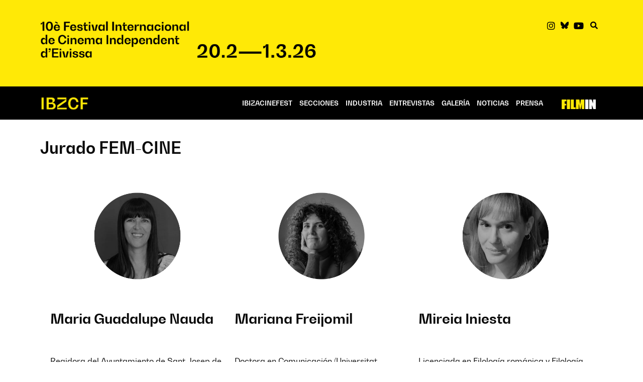

--- FILE ---
content_type: text/html; charset=UTF-8
request_url: https://ibizacinefest.com/jurado-femcine
body_size: 32480
content:
<!doctype html><html lang="es"><head><script data-no-optimize="1">var litespeed_docref=sessionStorage.getItem("litespeed_docref");litespeed_docref&&(Object.defineProperty(document,"referrer",{get:function(){return litespeed_docref}}),sessionStorage.removeItem("litespeed_docref"));</script> <meta charset="UTF-8"><meta name="viewport" content="width=device-width, initial-scale=1"><link rel="profile" href="https://gmpg.org/xfn/11"><meta name='robots' content='index, follow, max-image-preview:large, max-snippet:-1, max-video-preview:-1' /><title>Jurado FEM-CINE - IBIZACINEFEST</title><link rel="canonical" href="https://ibizacinefest.com/jurado-femcine" /><meta property="og:locale" content="es_ES" /><meta property="og:type" content="article" /><meta property="og:title" content="Jurado FEM-CINE - IBIZACINEFEST" /><meta property="og:description" content="Maria Guadalupe Nauda Regidora del Ayuntamiento de Sant Josep de sa Talaia de los departamentos de Igualdad, Protección Animal, Sanidad Local y Vivienda. Mariana Freijomil Doctora en Comunicación (Universitat Pompeu Fabra, Barcelona) y profesora asociada del Departamento de Medios, Comunicación y Cultura de la Facultad de Comunicación de la Universitat Autónoma de Barcelona. Es miembro [&hellip;]" /><meta property="og:url" content="https://ibizacinefest.com/jurado-femcine" /><meta property="og:site_name" content="IBIZACINEFEST" /><meta property="article:publisher" content="https://www.facebook.com/ibizacinefest/" /><meta property="article:modified_time" content="2022-02-07T15:15:13+00:00" /><meta property="og:image" content="https://ibizacinefest.com/wp-content/uploads/2022/01/IBZCF22_Thumbnails_02.png" /><meta property="og:image:width" content="1920" /><meta property="og:image:height" content="1008" /><meta property="og:image:type" content="image/png" /><meta name="twitter:card" content="summary_large_image" /><meta name="twitter:site" content="@ibizacinefest" /> <script type="application/ld+json" class="yoast-schema-graph">{"@context":"https://schema.org","@graph":[{"@type":"WebPage","@id":"https://ibizacinefest.com/jurado-femcine","url":"https://ibizacinefest.com/jurado-femcine","name":"Jurado FEM-CINE - IBIZACINEFEST","isPartOf":{"@id":"https://ibizacinefest.com/#website"},"primaryImageOfPage":{"@id":"https://ibizacinefest.com/jurado-femcine#primaryimage"},"image":{"@id":"https://ibizacinefest.com/jurado-femcine#primaryimage"},"thumbnailUrl":"https://ibizacinefest.com/wp-content/uploads/2022/01/IBZCF22_Thumbnails_02.png","datePublished":"2021-01-29T12:13:01+00:00","dateModified":"2022-02-07T15:15:13+00:00","inLanguage":"es","potentialAction":[{"@type":"ReadAction","target":["https://ibizacinefest.com/jurado-femcine"]}]},{"@type":"ImageObject","inLanguage":"es","@id":"https://ibizacinefest.com/jurado-femcine#primaryimage","url":"https://ibizacinefest.com/wp-content/uploads/2022/01/IBZCF22_Thumbnails_02.png","contentUrl":"https://ibizacinefest.com/wp-content/uploads/2022/01/IBZCF22_Thumbnails_02.png","width":1920,"height":1008},{"@type":"WebSite","@id":"https://ibizacinefest.com/#website","url":"https://ibizacinefest.com/","name":"IBIZACINEFEST","description":"El Festival Internacional de Cine Independiente de Ibiza sigue en su quinta edición con sus dos objetivos paralelos de acercar a nuestra isla el cine de autor más valiente y críptico, y a la vez, como festival marcadamente territorial, el cine independiente de calidad que llegará a salas comerciales en la península, pero nunca a Ibiza.","publisher":{"@id":"https://ibizacinefest.com/#organization"},"potentialAction":[{"@type":"SearchAction","target":{"@type":"EntryPoint","urlTemplate":"https://ibizacinefest.com/?s={search_term_string}"},"query-input":{"@type":"PropertyValueSpecification","valueRequired":true,"valueName":"search_term_string"}}],"inLanguage":"es"},{"@type":"Organization","@id":"https://ibizacinefest.com/#organization","name":"Ibiza CIne Fest","url":"https://ibizacinefest.com/","logo":{"@type":"ImageObject","inLanguage":"es","@id":"https://ibizacinefest.com/#/schema/logo/image/","url":"https://ibizacinefest.com/wp-content/uploads/2020/12/ICF_logo2.png","contentUrl":"https://ibizacinefest.com/wp-content/uploads/2020/12/ICF_logo2.png","width":406,"height":145,"caption":"Ibiza CIne Fest"},"image":{"@id":"https://ibizacinefest.com/#/schema/logo/image/"},"sameAs":["https://www.facebook.com/ibizacinefest/","https://x.com/ibizacinefest","https://www.instagram.com/ibizacinefest","https://www.youtube.com/channel/UCxpymiTql_KAacVYCkFdF8w"]}]}</script> <link rel="alternate" type="application/rss+xml" title="IBIZACINEFEST &raquo; Feed" href="https://ibizacinefest.com/feed" /><link rel="alternate" title="oEmbed (JSON)" type="application/json+oembed" href="https://ibizacinefest.com/wp-json/oembed/1.0/embed?url=https%3A%2F%2Fibizacinefest.com%2Fjurado-femcine" /><link rel="alternate" title="oEmbed (XML)" type="text/xml+oembed" href="https://ibizacinefest.com/wp-json/oembed/1.0/embed?url=https%3A%2F%2Fibizacinefest.com%2Fjurado-femcine&#038;format=xml" /><style id='wp-img-auto-sizes-contain-inline-css'>img:is([sizes=auto i],[sizes^="auto," i]){contain-intrinsic-size:3000px 1500px}
/*# sourceURL=wp-img-auto-sizes-contain-inline-css */</style><style id="litespeed-ccss">:root{--wp--preset--aspect-ratio--square:1;--wp--preset--aspect-ratio--4-3:4/3;--wp--preset--aspect-ratio--3-4:3/4;--wp--preset--aspect-ratio--3-2:3/2;--wp--preset--aspect-ratio--2-3:2/3;--wp--preset--aspect-ratio--16-9:16/9;--wp--preset--aspect-ratio--9-16:9/16;--wp--preset--color--black:#000000;--wp--preset--color--cyan-bluish-gray:#abb8c3;--wp--preset--color--white:#ffffff;--wp--preset--color--pale-pink:#f78da7;--wp--preset--color--vivid-red:#cf2e2e;--wp--preset--color--luminous-vivid-orange:#ff6900;--wp--preset--color--luminous-vivid-amber:#fcb900;--wp--preset--color--light-green-cyan:#7bdcb5;--wp--preset--color--vivid-green-cyan:#00d084;--wp--preset--color--pale-cyan-blue:#8ed1fc;--wp--preset--color--vivid-cyan-blue:#0693e3;--wp--preset--color--vivid-purple:#9b51e0;--wp--preset--gradient--vivid-cyan-blue-to-vivid-purple:linear-gradient(135deg,rgb(6,147,227) 0%,rgb(155,81,224) 100%);--wp--preset--gradient--light-green-cyan-to-vivid-green-cyan:linear-gradient(135deg,rgb(122,220,180) 0%,rgb(0,208,130) 100%);--wp--preset--gradient--luminous-vivid-amber-to-luminous-vivid-orange:linear-gradient(135deg,rgb(252,185,0) 0%,rgb(255,105,0) 100%);--wp--preset--gradient--luminous-vivid-orange-to-vivid-red:linear-gradient(135deg,rgb(255,105,0) 0%,rgb(207,46,46) 100%);--wp--preset--gradient--very-light-gray-to-cyan-bluish-gray:linear-gradient(135deg,rgb(238,238,238) 0%,rgb(169,184,195) 100%);--wp--preset--gradient--cool-to-warm-spectrum:linear-gradient(135deg,rgb(74,234,220) 0%,rgb(151,120,209) 20%,rgb(207,42,186) 40%,rgb(238,44,130) 60%,rgb(251,105,98) 80%,rgb(254,248,76) 100%);--wp--preset--gradient--blush-light-purple:linear-gradient(135deg,rgb(255,206,236) 0%,rgb(152,150,240) 100%);--wp--preset--gradient--blush-bordeaux:linear-gradient(135deg,rgb(254,205,165) 0%,rgb(254,45,45) 50%,rgb(107,0,62) 100%);--wp--preset--gradient--luminous-dusk:linear-gradient(135deg,rgb(255,203,112) 0%,rgb(199,81,192) 50%,rgb(65,88,208) 100%);--wp--preset--gradient--pale-ocean:linear-gradient(135deg,rgb(255,245,203) 0%,rgb(182,227,212) 50%,rgb(51,167,181) 100%);--wp--preset--gradient--electric-grass:linear-gradient(135deg,rgb(202,248,128) 0%,rgb(113,206,126) 100%);--wp--preset--gradient--midnight:linear-gradient(135deg,rgb(2,3,129) 0%,rgb(40,116,252) 100%);--wp--preset--font-size--small:13px;--wp--preset--font-size--medium:20px;--wp--preset--font-size--large:36px;--wp--preset--font-size--x-large:42px;--wp--preset--spacing--20:0.44rem;--wp--preset--spacing--30:0.67rem;--wp--preset--spacing--40:1rem;--wp--preset--spacing--50:1.5rem;--wp--preset--spacing--60:2.25rem;--wp--preset--spacing--70:3.38rem;--wp--preset--spacing--80:5.06rem;--wp--preset--shadow--natural:6px 6px 9px rgba(0, 0, 0, 0.2);--wp--preset--shadow--deep:12px 12px 50px rgba(0, 0, 0, 0.4);--wp--preset--shadow--sharp:6px 6px 0px rgba(0, 0, 0, 0.2);--wp--preset--shadow--outlined:6px 6px 0px -3px rgb(255, 255, 255), 6px 6px rgb(0, 0, 0);--wp--preset--shadow--crisp:6px 6px 0px rgb(0, 0, 0)}:root{--wp--style--global--content-size:800px;--wp--style--global--wide-size:1200px}:where(body){margin:0}:root{--wp--style--block-gap:24px}body{padding-top:0;padding-right:0;padding-bottom:0;padding-left:0}a:where(:not(.wp-element-button)){text-decoration:underline}html{line-height:1.15;-webkit-text-size-adjust:100%}*,:after,:before{box-sizing:border-box}body{background-color:#fff;color:#333;font-family:-apple-system,BlinkMacSystemFont,Segoe UI,Roboto,Helvetica Neue,Arial,Noto Sans,sans-serif,Apple Color Emoji,Segoe UI Emoji,Segoe UI Symbol,Noto Color Emoji;font-size:1rem;font-weight:400;line-height:1.5;margin:0;-webkit-font-smoothing:antialiased;-moz-osx-font-smoothing:grayscale}h2,h4{color:inherit;font-family:inherit;font-weight:500;line-height:1.2;margin-block-end:1rem;margin-block-start:.5rem}h2{font-size:2rem}h4{font-size:1.5rem}a{background-color:#fff0;color:#c36;text-decoration:none}strong{font-weight:bolder}img{border-style:none;height:auto;max-width:100%}details{display:block}summary{display:list-item}label{display:inline-block;line-height:1;vertical-align:middle}button,input{font-family:inherit;font-size:1rem;line-height:1.5;margin:0}button,input{overflow:visible}button{text-transform:none}button{-webkit-appearance:button;width:auto}button{background-color:#fff0;border:1px solid #c36;border-radius:3px;color:#c36;display:inline-block;font-size:1rem;font-weight:400;padding:.5rem 1rem;text-align:center;white-space:nowrap}[type=checkbox]{box-sizing:border-box;padding:0}::-webkit-file-upload-button{-webkit-appearance:button;font:inherit}li,ul{background:#fff0;border:0;font-size:100%;margin-block-end:0;margin-block-start:0;outline:0;vertical-align:baseline}.screen-reader-text{clip:rect(1px,1px,1px,1px);height:1px;overflow:hidden;position:absolute!important;width:1px;word-wrap:normal!important}:root{--direction-multiplier:1}.screen-reader-text{height:1px;margin:-1px;overflow:hidden;padding:0;position:absolute;top:-10000em;width:1px;clip:rect(0,0,0,0);border:0}.elementor *,.elementor :after,.elementor :before{box-sizing:border-box}.elementor a{box-shadow:none;text-decoration:none}.elementor img{border:none;border-radius:0;box-shadow:none;height:auto;max-width:100%}.elementor-widget-wrap .elementor-element.elementor-widget__width-auto{max-width:100%}.elementor-element{--flex-direction:initial;--flex-wrap:initial;--justify-content:initial;--align-items:initial;--align-content:initial;--gap:initial;--flex-basis:initial;--flex-grow:initial;--flex-shrink:initial;--order:initial;--align-self:initial;align-self:var(--align-self);flex-basis:var(--flex-basis);flex-grow:var(--flex-grow);flex-shrink:var(--flex-shrink);order:var(--order)}.elementor-element:where(.e-con-full,.elementor-widget){align-content:var(--align-content);align-items:var(--align-items);flex-direction:var(--flex-direction);flex-wrap:var(--flex-wrap);gap:var(--row-gap) var(--column-gap);justify-content:var(--justify-content)}.elementor-align-right{text-align:right}@media (max-width:767px){.elementor-mobile-align-left{text-align:left}}:root{--page-title-display:block}.elementor-section{position:relative}.elementor-section .elementor-container{display:flex;margin-left:auto;margin-right:auto;position:relative}@media (max-width:1024px){.elementor-section .elementor-container{flex-wrap:wrap}}.elementor-section.elementor-section-boxed>.elementor-container{max-width:1140px}.elementor-widget-wrap{align-content:flex-start;flex-wrap:wrap;position:relative;width:100%}.elementor:not(.elementor-bc-flex-widget) .elementor-widget-wrap{display:flex}.elementor-widget-wrap>.elementor-element{width:100%}.elementor-widget{position:relative}.elementor-widget:not(:last-child){margin-bottom:var(--kit-widget-spacing,20px)}.elementor-widget:not(:last-child).elementor-widget__width-auto{margin-bottom:0}.elementor-column{display:flex;min-height:1px;position:relative}.elementor-column-gap-default>.elementor-column>.elementor-element-populated{padding:10px}@media (min-width:768px){.elementor-column.elementor-col-33{width:33.333%}.elementor-column.elementor-col-50{width:50%}.elementor-column.elementor-col-100{width:100%}}@media (max-width:767px){.elementor-column{width:100%}}@media (prefers-reduced-motion:no-preference){html{scroll-behavior:smooth}}.elementor-heading-title{line-height:1;margin:0;padding:0}.elementor-icon{color:#69727d;display:inline-block;font-size:50px;line-height:1;text-align:center}.elementor-icon i{display:block;height:1em;position:relative;width:1em}.elementor-icon i:before{left:50%;position:absolute;transform:translateX(-50%)}.elementor-kit-6{--e-global-color-primary:#FFE906;--e-global-color-secondary:#000000;--e-global-color-text:#090909;--e-global-color-accent:#FFE906;--e-global-color-a614931:#7D7B78;--e-global-color-0fa3ba4:#333333;--e-global-typography-primary-font-family:"Bw Gradual";--e-global-typography-primary-font-weight:600;--e-global-typography-secondary-font-family:"Bw Gradual";--e-global-typography-secondary-font-weight:400;--e-global-typography-text-font-family:"Bw Gradual";--e-global-typography-text-font-size:16px;--e-global-typography-text-font-weight:400;--e-global-typography-text-line-height:1.3em;--e-global-typography-accent-font-family:"Bw Gradual";--e-global-typography-accent-font-weight:500;--e-global-typography-83a6ea7-font-family:"Bw Gradual";--e-global-typography-83a6ea7-font-size:27px;--e-global-typography-83a6ea7-font-weight:700;--e-global-typography-83a6ea7-text-transform:uppercase;--e-global-typography-83a6ea7-line-height:35.1px;--e-global-typography-f00605d-font-size:16px;--e-global-typography-f00605d-font-weight:400;--e-global-typography-f00605d-line-height:1.3em;color:var(--e-global-color-text);font-family:"Bw Gradual",Sans-serif;font-size:1em;font-weight:400}.elementor-kit-6 button{background-color:#FFF;text-transform:uppercase;color:var(--e-global-color-text);border-style:solid;border-width:3px 3px 3px 3px;border-radius:7px 7px 7px 7px;padding:12px 24px 12px 24px}.elementor-kit-6 a{color:var(--e-global-color-text);font-weight:600}.elementor-section.elementor-section-boxed>.elementor-container{max-width:1140px}.elementor-widget:not(:last-child){margin-block-end:20px}.elementor-element{--widgets-spacing:20px 20px;--widgets-spacing-row:20px;--widgets-spacing-column:20px}@media (max-width:1024px){.elementor-section.elementor-section-boxed>.elementor-container{max-width:1024px}}@media (max-width:767px){.elementor-section.elementor-section-boxed>.elementor-container{max-width:767px}}.elementor-1359 .elementor-element.elementor-element-11760673>.elementor-container{max-width:800px}.elementor-1359 .elementor-element.elementor-element-11760673{padding:20px 20px 20px 20px}.elementor-1359 .elementor-element.elementor-element-18c124ab>.elementor-element-populated{padding:10px 10px 10px 10px}:root{--page-title-display:none}.elementor-8 .elementor-element.elementor-element-1008841:not(.elementor-motion-effects-element-type-background){background-color:var(--e-global-color-primary)}.elementor-8 .elementor-element.elementor-element-1008841{padding:30px 10px 30px 10px}.elementor-8 .elementor-element.elementor-element-a2e3baf>.elementor-element-populated{padding:10px 10px 10px 10px}.elementor-8 .elementor-element.elementor-element-8203cb6.elementor-column>.elementor-widget-wrap{justify-content:flex-end}.elementor-8 .elementor-element.elementor-element-8203cb6>.elementor-element-populated{padding:5px 20px 20px 20px}.elementor-8 .elementor-element.elementor-element-47fde49d{width:auto;max-width:auto;--e-icon-list-icon-size:18px;--e-icon-list-icon-align:center;--e-icon-list-icon-margin:0 calc(var(--e-icon-list-icon-size, 1em) * 0.125);--icon-vertical-offset:0px}.elementor-8 .elementor-element.elementor-element-47fde49d>.elementor-widget-container{padding:7px 7px 7px 7px}.elementor-8 .elementor-element.elementor-element-47fde49d .elementor-icon-list-items.elementor-inline-items .elementor-icon-list-item{margin-inline:calc(5px/2)}.elementor-8 .elementor-element.elementor-element-47fde49d .elementor-icon-list-items.elementor-inline-items{margin-inline:calc(-5px/2)}.elementor-8 .elementor-element.elementor-element-47fde49d .elementor-icon-list-items.elementor-inline-items .elementor-icon-list-item:after{inset-inline-end:calc(-5px/2)}.elementor-8 .elementor-element.elementor-element-47fde49d .elementor-icon-list-icon i{color:var(--e-global-color-secondary)}.elementor-8 .elementor-element.elementor-element-47fde49d .elementor-icon-list-icon svg{fill:var(--e-global-color-secondary)}.elementor-8 .elementor-element.elementor-element-703303d{width:auto;max-width:auto}.elementor-8 .elementor-element.elementor-element-703303d>.elementor-widget-container{padding:2px 0 0 0}.elementor-8 .elementor-element.elementor-element-703303d.elementor-element{--align-self:center}.elementor-8 .elementor-element.elementor-element-703303d .elementor-icon-wrapper{text-align:center}.elementor-8 .elementor-element.elementor-element-703303d.elementor-view-default .elementor-icon{color:var(--e-global-color-secondary);border-color:var(--e-global-color-secondary)}.elementor-8 .elementor-element.elementor-element-703303d .elementor-icon{font-size:15px}.elementor-8 .elementor-element.elementor-element-9cb1bf0>.elementor-container>.elementor-column>.elementor-widget-wrap{align-content:center;align-items:center}.elementor-8 .elementor-element.elementor-element-9cb1bf0:not(.elementor-motion-effects-element-type-background){background-color:var(--e-global-color-secondary)}.elementor-8 .elementor-element.elementor-element-9cb1bf0{padding:0 10px 0 10px}.elementor-8 .elementor-element.elementor-element-c97a48c>.elementor-element-populated{padding:10px 10px 10px 10px}.elementor-8 .elementor-element.elementor-element-ac52e4c>.elementor-widget-container{padding:4px 0 0 0}.elementor-8 .elementor-element.elementor-element-ac52e4c{text-align:left}.elementor-8 .elementor-element.elementor-element-ac52e4c img{width:55%}.elementor-8 .elementor-element.elementor-element-469dd63>.elementor-element-populated{padding:10px 10px 10px 10px}.elementor-8 .elementor-element.elementor-element-bc2b517 .elementor-menu-toggle{margin:0 auto}.elementor-8 .elementor-element.elementor-element-bc2b517 .elementor-nav-menu .elementor-item{font-family:"Bw Gradual",Sans-serif;font-size:13px;font-weight:600;text-transform:uppercase;text-decoration:none}.elementor-8 .elementor-element.elementor-element-bc2b517 .elementor-nav-menu--main .elementor-item{color:#FFF;fill:#FFF;padding-left:7px;padding-right:7px}.elementor-8 .elementor-element.elementor-element-bc2b517 .elementor-nav-menu--dropdown a,.elementor-8 .elementor-element.elementor-element-bc2b517 .elementor-menu-toggle{color:var(--e-global-color-primary);fill:var(--e-global-color-primary)}.elementor-8 .elementor-element.elementor-element-bc2b517 .elementor-nav-menu--dropdown{background-color:var(--e-global-color-secondary)}.elementor-8 .elementor-element.elementor-element-bc2b517 .elementor-nav-menu--dropdown a.elementor-item-active{color:var(--e-global-color-secondary)}.elementor-8 .elementor-element.elementor-element-bc2b517 .elementor-nav-menu--dropdown a.elementor-item-active{background-color:var(--e-global-color-primary)}.elementor-8 .elementor-element.elementor-element-bc2b517 .elementor-nav-menu--dropdown a.elementor-item-active{color:var(--e-global-color-primary);background-color:var(--e-global-color-secondary)}.elementor-8 .elementor-element.elementor-element-bc2b517 .elementor-nav-menu--dropdown .elementor-item,.elementor-8 .elementor-element.elementor-element-bc2b517 .elementor-nav-menu--dropdown .elementor-sub-item{font-family:"Bw Gradual",Sans-serif;font-weight:600;text-transform:uppercase}.elementor-8 .elementor-element.elementor-element-bc2b517 .elementor-nav-menu--dropdown a{padding-top:10px;padding-bottom:10px}.elementor-8 .elementor-element.elementor-element-bc2b517 .elementor-nav-menu--main>.elementor-nav-menu>li>.elementor-nav-menu--dropdown,.elementor-8 .elementor-element.elementor-element-bc2b517 .elementor-nav-menu__container.elementor-nav-menu--dropdown{margin-top:5px!important}.elementor-8 .elementor-element.elementor-element-bc2b517 div.elementor-menu-toggle{color:var(--e-global-color-primary)}.elementor-8 .elementor-element.elementor-element-57fc033>.elementor-element-populated{padding:10px 10px 10px 10px}.elementor-8 .elementor-element.elementor-element-e02d4e4 img{width:78%}.elementor-location-header:before{content:"";display:table;clear:both}@media (max-width:1024px){.elementor-8 .elementor-element.elementor-element-ac52e4c img{width:20%}.elementor-8 .elementor-element.elementor-element-e02d4e4 img{width:49%}}@media (min-width:768px){.elementor-8 .elementor-element.elementor-element-c97a48c{width:17.083%}.elementor-8 .elementor-element.elementor-element-469dd63{width:73.078%}.elementor-8 .elementor-element.elementor-element-57fc033{width:9.497%}}@media (max-width:1024px) and (min-width:768px){.elementor-8 .elementor-element.elementor-element-c97a48c{width:70%}.elementor-8 .elementor-element.elementor-element-469dd63{width:10%}.elementor-8 .elementor-element.elementor-element-57fc033{width:20%}}@media (max-width:767px){.elementor-8 .elementor-element.elementor-element-1008841{padding:0 0 0 0}.elementor-8 .elementor-element.elementor-element-a2e3baf>.elementor-element-populated{padding:20px 20px 20px 20px}.elementor-8 .elementor-element.elementor-element-8203cb6>.elementor-element-populated{padding:5px 10px 5px 10px}.elementor-8 .elementor-element.elementor-element-703303d>.elementor-widget-container{padding:2px 12px 0 0}.elementor-8 .elementor-element.elementor-element-9cb1bf0{padding:0 11px 0 010px}.elementor-8 .elementor-element.elementor-element-c97a48c{width:60%}.elementor-8 .elementor-element.elementor-element-c97a48c>.elementor-element-populated{padding:0 0 0 0}.elementor-8 .elementor-element.elementor-element-ac52e4c>.elementor-widget-container{padding:8px 5px 5px 5px}.elementor-8 .elementor-element.elementor-element-ac52e4c img{width:42%}.elementor-8 .elementor-element.elementor-element-469dd63{width:10%}.elementor-8 .elementor-element.elementor-element-469dd63>.elementor-element-populated{padding:0 0 0 0}.elementor-8 .elementor-element.elementor-element-bc2b517>.elementor-widget-container{padding:5px 0 5px 0}.elementor-8 .elementor-element.elementor-element-bc2b517 .elementor-nav-menu--main .elementor-item{padding-left:0;padding-right:0;padding-top:0;padding-bottom:0}.elementor-8 .elementor-element.elementor-element-bc2b517 .elementor-nav-menu--dropdown a{padding-left:35px;padding-right:35px;padding-top:11px;padding-bottom:11px}.elementor-8 .elementor-element.elementor-element-57fc033{width:30%}.elementor-8 .elementor-element.elementor-element-57fc033>.elementor-element-populated{padding:0 0 0 0}.elementor-8 .elementor-element.elementor-element-e02d4e4>.elementor-widget-container{padding:5px 0 5px 0}.elementor-8 .elementor-element.elementor-element-e02d4e4 img{width:70%}}.elementor-8 .elementor-element.elementor-element-47fde49d a{text-decoration:none}.elementor-278 .elementor-element.elementor-element-048a6a6 .elementor-nav-menu .elementor-item{font-family:"Bw Gradual",Sans-serif;font-size:14px;font-weight:400;text-decoration:none}.elementor-278 .elementor-element.elementor-element-048a6a6 .elementor-nav-menu--dropdown .elementor-item{text-decoration:none}.elementor-location-header:before{content:"";display:table;clear:both}.elementor-8110 .elementor-element.elementor-element-8742668{padding:0 0 0 0}.elementor-8110 .elementor-element.elementor-element-1388836d>.elementor-element-populated{padding:30px 10px 10px 10px}.elementor-8110 .elementor-element.elementor-element-42647e30>.elementor-widget-container{padding:0 0 0 0}.elementor-8110 .elementor-element.elementor-element-42647e30 .elementor-heading-title{font-family:"Bw Gradual",Sans-serif;font-weight:700;text-decoration:none}.elementor-8110 .elementor-element.elementor-element-7051f420>.elementor-container{max-width:800px}.elementor-8110 .elementor-element.elementor-element-7051f420{padding:010px 010px 010px 010px}.elementor-8110 .elementor-element.elementor-element-3a56bfe3>.elementor-element-populated{padding:10px 10px 10px 10px}.elementor-8110 .elementor-element.elementor-element-42647e30{text-decoration:none!important}.elementor-3528 .elementor-element.elementor-element-575ae464{border-radius:0 0 0 0}.elementor-widget-image{text-align:center}.elementor-widget-image a{display:inline-block}.elementor-widget-image img{display:inline-block;vertical-align:middle}.elementor-widget.elementor-icon-list--layout-inline .elementor-widget-container{overflow:hidden}.elementor-widget .elementor-icon-list-items.elementor-inline-items{display:flex;flex-wrap:wrap;margin-inline:-8px}.elementor-widget .elementor-icon-list-items.elementor-inline-items .elementor-inline-item{word-break:break-word}.elementor-widget .elementor-icon-list-items.elementor-inline-items .elementor-icon-list-item{margin-inline:8px}.elementor-widget .elementor-icon-list-items.elementor-inline-items .elementor-icon-list-item:after{border-width:0;border-inline-start-width:1px;border-style:solid;height:100%;inset-inline-end:-8px;inset-inline-start:auto;position:relative;width:auto}.elementor-widget .elementor-icon-list-items{list-style-type:none;margin:0;padding:0}.elementor-widget .elementor-icon-list-item{margin:0;padding:0;position:relative}.elementor-widget .elementor-icon-list-item:after{inset-block-end:0;position:absolute;width:100%}.elementor-widget .elementor-icon-list-item,.elementor-widget .elementor-icon-list-item a{align-items:var(--icon-vertical-align,center);display:flex;font-size:inherit}.elementor-widget .elementor-icon-list-icon+.elementor-icon-list-text{align-self:center;padding-inline-start:5px}.elementor-widget .elementor-icon-list-icon{display:flex;inset-block-start:var(--icon-vertical-offset,initial);position:relative}.elementor-widget .elementor-icon-list-icon svg{height:var(--e-icon-list-icon-size,1em);width:var(--e-icon-list-icon-size,1em)}.elementor-widget .elementor-icon-list-icon i{font-size:var(--e-icon-list-icon-size);width:1.25em}.elementor-widget.elementor-widget-icon-list .elementor-icon-list-icon{text-align:var(--e-icon-list-icon-align)}.elementor-widget.elementor-widget-icon-list .elementor-icon-list-icon svg{margin:var(--e-icon-list-icon-margin,0 calc(var(--e-icon-list-icon-size, 1em) * .25) 0 0)}.elementor-widget.elementor-list-item-link-full_width a{width:100%}.elementor-widget.elementor-align-right .elementor-icon-list-item,.elementor-widget.elementor-align-right .elementor-icon-list-item a{justify-content:flex-end;text-align:right}.elementor-widget.elementor-align-right .elementor-icon-list-items{justify-content:flex-end}.elementor-widget:not(.elementor-align-left) .elementor-icon-list-item:after{inset-inline-end:0}@media (min-width:-1){.elementor-widget:not(.elementor-widescreen-align-right) .elementor-icon-list-item:after{inset-inline-start:0}.elementor-widget:not(.elementor-widescreen-align-left) .elementor-icon-list-item:after{inset-inline-end:0}}@media (max-width:-1){.elementor-widget:not(.elementor-laptop-align-right) .elementor-icon-list-item:after{inset-inline-start:0}.elementor-widget:not(.elementor-laptop-align-left) .elementor-icon-list-item:after{inset-inline-end:0}.elementor-widget:not(.elementor-tablet_extra-align-right) .elementor-icon-list-item:after{inset-inline-start:0}.elementor-widget:not(.elementor-tablet_extra-align-left) .elementor-icon-list-item:after{inset-inline-end:0}}@media (max-width:1024px){.elementor-widget:not(.elementor-tablet-align-right) .elementor-icon-list-item:after{inset-inline-start:0}.elementor-widget:not(.elementor-tablet-align-left) .elementor-icon-list-item:after{inset-inline-end:0}}@media (max-width:-1){.elementor-widget:not(.elementor-mobile_extra-align-right) .elementor-icon-list-item:after{inset-inline-start:0}.elementor-widget:not(.elementor-mobile_extra-align-left) .elementor-icon-list-item:after{inset-inline-end:0}}@media (max-width:767px){.elementor-widget.elementor-mobile-align-left .elementor-icon-list-item,.elementor-widget.elementor-mobile-align-left .elementor-icon-list-item a{justify-content:flex-start;text-align:left}.elementor-widget.elementor-mobile-align-left .elementor-inline-items{justify-content:flex-start}.elementor-widget:not(.elementor-mobile-align-right) .elementor-icon-list-item:after{inset-inline-start:0}}.elementor .elementor-element ul.elementor-icon-list-items{padding:0}.elementor-item:after,.elementor-item:before{display:block;position:absolute}.elementor-item:not(:hover):not(:focus):not(.elementor-item-active):not(.highlighted):after,.elementor-item:not(:hover):not(:focus):not(.elementor-item-active):not(.highlighted):before{opacity:0}.elementor-item-active:after,.elementor-item-active:before{transform:scale(1)}.elementor-nav-menu--main .elementor-nav-menu a{padding:13px 20px}.elementor-nav-menu--main .elementor-nav-menu ul{border-style:solid;border-width:0;padding:0;position:absolute;width:12em}.elementor-nav-menu--layout-horizontal{display:flex}.elementor-nav-menu--layout-horizontal .elementor-nav-menu{display:flex;flex-wrap:wrap}.elementor-nav-menu--layout-horizontal .elementor-nav-menu a{flex-grow:1;white-space:nowrap}.elementor-nav-menu--layout-horizontal .elementor-nav-menu>li{display:flex}.elementor-nav-menu--layout-horizontal .elementor-nav-menu>li ul{top:100%!important}.elementor-nav-menu--layout-horizontal .elementor-nav-menu>li:not(:first-child)>a{margin-inline-start:var(--e-nav-menu-horizontal-menu-item-margin)}.elementor-nav-menu--layout-horizontal .elementor-nav-menu>li:not(:first-child)>ul{inset-inline-start:var(--e-nav-menu-horizontal-menu-item-margin)!important}.elementor-nav-menu--layout-horizontal .elementor-nav-menu>li:not(:last-child)>a{margin-inline-end:var(--e-nav-menu-horizontal-menu-item-margin)}.elementor-nav-menu--layout-horizontal .elementor-nav-menu>li:not(:last-child):after{align-self:center;border-color:var(--e-nav-menu-divider-color,#000);border-left-style:var(--e-nav-menu-divider-style,solid);border-left-width:var(--e-nav-menu-divider-width,2px);content:var(--e-nav-menu-divider-content,none);height:var(--e-nav-menu-divider-height,35%)}.elementor-nav-menu__align-end .elementor-nav-menu{justify-content:flex-end;margin-inline-start:auto}.elementor-nav-menu__align-center .elementor-nav-menu{justify-content:center;margin-inline-end:auto;margin-inline-start:auto}.elementor-widget-nav-menu .elementor-widget-container{display:flex;flex-direction:column}.elementor-nav-menu{position:relative;z-index:2}.elementor-nav-menu:after{clear:both;content:" ";display:block;font:0/0 serif;height:0;overflow:hidden;visibility:hidden}.elementor-nav-menu,.elementor-nav-menu li,.elementor-nav-menu ul{display:block;line-height:normal;list-style:none;margin:0;padding:0}.elementor-nav-menu ul{display:none}.elementor-nav-menu ul ul a{border-left:16px solid #fff0}.elementor-nav-menu a,.elementor-nav-menu li{position:relative}.elementor-nav-menu li{border-width:0}.elementor-nav-menu a{align-items:center;display:flex}.elementor-nav-menu a{line-height:20px;padding:10px 20px}.elementor-sub-item.elementor-item-active{background-color:#3f444b;color:#fff}.elementor-menu-toggle{align-items:center;background-color:rgb(0 0 0/.05);border:0 solid;border-radius:3px;color:#33373d;display:flex;font-size:var(--nav-menu-icon-size,22px);justify-content:center;padding:.25em}.elementor-menu-toggle:not(.elementor-active) .elementor-menu-toggle__icon--close{display:none}.elementor-nav-menu--dropdown{background-color:#fff;font-size:13px}.elementor-nav-menu--dropdown-none .elementor-nav-menu--dropdown{display:none}.elementor-nav-menu--dropdown.elementor-nav-menu__container{margin-top:10px;overflow-x:hidden;overflow-y:auto;transform-origin:top}.elementor-nav-menu--dropdown.elementor-nav-menu__container .elementor-sub-item{font-size:.85em}.elementor-nav-menu--dropdown a{color:#33373d}ul.elementor-nav-menu--dropdown a{border-inline-start:8px solid #fff0;text-shadow:none}.elementor-nav-menu--toggle{--menu-height:100vh}.elementor-nav-menu--toggle .elementor-menu-toggle:not(.elementor-active)+.elementor-nav-menu__container{max-height:0;overflow:hidden;transform:scaleY(0)}.elementor-nav-menu--stretch .elementor-nav-menu__container.elementor-nav-menu--dropdown{position:absolute;z-index:9997}@media (max-width:1024px){.elementor-nav-menu--dropdown-tablet .elementor-nav-menu--main{display:none}}@media (min-width:1025px){.elementor-nav-menu--dropdown-tablet .elementor-menu-toggle,.elementor-nav-menu--dropdown-tablet .elementor-nav-menu--dropdown{display:none}.elementor-nav-menu--dropdown-tablet nav.elementor-nav-menu--dropdown.elementor-nav-menu__container{overflow-y:hidden}}[data-elementor-type=popup]:not(.elementor-edit-area){display:none}[class*=" eicon-"]{display:inline-block;font-family:eicons;font-size:inherit;font-weight:400;font-style:normal;font-variant:normal;line-height:1;text-rendering:auto;-webkit-font-smoothing:antialiased;-moz-osx-font-smoothing:grayscale}.eicon-menu-bar:before{content:""}.eicon-close:before{content:""}.fab,.fas{-moz-osx-font-smoothing:grayscale;-webkit-font-smoothing:antialiased;display:inline-block;font-style:normal;font-variant:normal;text-rendering:auto;line-height:1}.fa-instagram:before{content:""}.fa-search:before{content:""}.fa-times:before{content:""}.fa-youtube:before{content:""}.fab{font-family:"Font Awesome 5 Brands";font-weight:400}.fas{font-family:"Font Awesome 5 Free";font-weight:900}.cmplz-hidden{display:none!important}.cls-1{fill:#000;stroke-width:0}.st0{display:none}.st1{display:inline;fill:none;stroke:#000;stroke-width:40;stroke-miterlimit:10}.st2{display:inline}.cls-1{fill:#000;stroke-width:0}</style><link rel="preload" data-asynced="1" data-optimized="2" as="style" onload="this.onload=null;this.rel='stylesheet'" href="https://ibizacinefest.com/wp-content/litespeed/css/396e72740d1bb6c00ffbc19e5ed0114b.css?ver=a0f40" /><script data-optimized="1" type="litespeed/javascript" data-src="https://ibizacinefest.com/wp-content/plugins/litespeed-cache/assets/js/css_async.min.js"></script> <style id='global-styles-inline-css'>:root{--wp--preset--aspect-ratio--square: 1;--wp--preset--aspect-ratio--4-3: 4/3;--wp--preset--aspect-ratio--3-4: 3/4;--wp--preset--aspect-ratio--3-2: 3/2;--wp--preset--aspect-ratio--2-3: 2/3;--wp--preset--aspect-ratio--16-9: 16/9;--wp--preset--aspect-ratio--9-16: 9/16;--wp--preset--color--black: #000000;--wp--preset--color--cyan-bluish-gray: #abb8c3;--wp--preset--color--white: #ffffff;--wp--preset--color--pale-pink: #f78da7;--wp--preset--color--vivid-red: #cf2e2e;--wp--preset--color--luminous-vivid-orange: #ff6900;--wp--preset--color--luminous-vivid-amber: #fcb900;--wp--preset--color--light-green-cyan: #7bdcb5;--wp--preset--color--vivid-green-cyan: #00d084;--wp--preset--color--pale-cyan-blue: #8ed1fc;--wp--preset--color--vivid-cyan-blue: #0693e3;--wp--preset--color--vivid-purple: #9b51e0;--wp--preset--gradient--vivid-cyan-blue-to-vivid-purple: linear-gradient(135deg,rgb(6,147,227) 0%,rgb(155,81,224) 100%);--wp--preset--gradient--light-green-cyan-to-vivid-green-cyan: linear-gradient(135deg,rgb(122,220,180) 0%,rgb(0,208,130) 100%);--wp--preset--gradient--luminous-vivid-amber-to-luminous-vivid-orange: linear-gradient(135deg,rgb(252,185,0) 0%,rgb(255,105,0) 100%);--wp--preset--gradient--luminous-vivid-orange-to-vivid-red: linear-gradient(135deg,rgb(255,105,0) 0%,rgb(207,46,46) 100%);--wp--preset--gradient--very-light-gray-to-cyan-bluish-gray: linear-gradient(135deg,rgb(238,238,238) 0%,rgb(169,184,195) 100%);--wp--preset--gradient--cool-to-warm-spectrum: linear-gradient(135deg,rgb(74,234,220) 0%,rgb(151,120,209) 20%,rgb(207,42,186) 40%,rgb(238,44,130) 60%,rgb(251,105,98) 80%,rgb(254,248,76) 100%);--wp--preset--gradient--blush-light-purple: linear-gradient(135deg,rgb(255,206,236) 0%,rgb(152,150,240) 100%);--wp--preset--gradient--blush-bordeaux: linear-gradient(135deg,rgb(254,205,165) 0%,rgb(254,45,45) 50%,rgb(107,0,62) 100%);--wp--preset--gradient--luminous-dusk: linear-gradient(135deg,rgb(255,203,112) 0%,rgb(199,81,192) 50%,rgb(65,88,208) 100%);--wp--preset--gradient--pale-ocean: linear-gradient(135deg,rgb(255,245,203) 0%,rgb(182,227,212) 50%,rgb(51,167,181) 100%);--wp--preset--gradient--electric-grass: linear-gradient(135deg,rgb(202,248,128) 0%,rgb(113,206,126) 100%);--wp--preset--gradient--midnight: linear-gradient(135deg,rgb(2,3,129) 0%,rgb(40,116,252) 100%);--wp--preset--font-size--small: 13px;--wp--preset--font-size--medium: 20px;--wp--preset--font-size--large: 36px;--wp--preset--font-size--x-large: 42px;--wp--preset--spacing--20: 0.44rem;--wp--preset--spacing--30: 0.67rem;--wp--preset--spacing--40: 1rem;--wp--preset--spacing--50: 1.5rem;--wp--preset--spacing--60: 2.25rem;--wp--preset--spacing--70: 3.38rem;--wp--preset--spacing--80: 5.06rem;--wp--preset--shadow--natural: 6px 6px 9px rgba(0, 0, 0, 0.2);--wp--preset--shadow--deep: 12px 12px 50px rgba(0, 0, 0, 0.4);--wp--preset--shadow--sharp: 6px 6px 0px rgba(0, 0, 0, 0.2);--wp--preset--shadow--outlined: 6px 6px 0px -3px rgb(255, 255, 255), 6px 6px rgb(0, 0, 0);--wp--preset--shadow--crisp: 6px 6px 0px rgb(0, 0, 0);}:root { --wp--style--global--content-size: 800px;--wp--style--global--wide-size: 1200px; }:where(body) { margin: 0; }.wp-site-blocks > .alignleft { float: left; margin-right: 2em; }.wp-site-blocks > .alignright { float: right; margin-left: 2em; }.wp-site-blocks > .aligncenter { justify-content: center; margin-left: auto; margin-right: auto; }:where(.wp-site-blocks) > * { margin-block-start: 24px; margin-block-end: 0; }:where(.wp-site-blocks) > :first-child { margin-block-start: 0; }:where(.wp-site-blocks) > :last-child { margin-block-end: 0; }:root { --wp--style--block-gap: 24px; }:root :where(.is-layout-flow) > :first-child{margin-block-start: 0;}:root :where(.is-layout-flow) > :last-child{margin-block-end: 0;}:root :where(.is-layout-flow) > *{margin-block-start: 24px;margin-block-end: 0;}:root :where(.is-layout-constrained) > :first-child{margin-block-start: 0;}:root :where(.is-layout-constrained) > :last-child{margin-block-end: 0;}:root :where(.is-layout-constrained) > *{margin-block-start: 24px;margin-block-end: 0;}:root :where(.is-layout-flex){gap: 24px;}:root :where(.is-layout-grid){gap: 24px;}.is-layout-flow > .alignleft{float: left;margin-inline-start: 0;margin-inline-end: 2em;}.is-layout-flow > .alignright{float: right;margin-inline-start: 2em;margin-inline-end: 0;}.is-layout-flow > .aligncenter{margin-left: auto !important;margin-right: auto !important;}.is-layout-constrained > .alignleft{float: left;margin-inline-start: 0;margin-inline-end: 2em;}.is-layout-constrained > .alignright{float: right;margin-inline-start: 2em;margin-inline-end: 0;}.is-layout-constrained > .aligncenter{margin-left: auto !important;margin-right: auto !important;}.is-layout-constrained > :where(:not(.alignleft):not(.alignright):not(.alignfull)){max-width: var(--wp--style--global--content-size);margin-left: auto !important;margin-right: auto !important;}.is-layout-constrained > .alignwide{max-width: var(--wp--style--global--wide-size);}body .is-layout-flex{display: flex;}.is-layout-flex{flex-wrap: wrap;align-items: center;}.is-layout-flex > :is(*, div){margin: 0;}body .is-layout-grid{display: grid;}.is-layout-grid > :is(*, div){margin: 0;}body{padding-top: 0px;padding-right: 0px;padding-bottom: 0px;padding-left: 0px;}a:where(:not(.wp-element-button)){text-decoration: underline;}:root :where(.wp-element-button, .wp-block-button__link){background-color: #32373c;border-width: 0;color: #fff;font-family: inherit;font-size: inherit;font-style: inherit;font-weight: inherit;letter-spacing: inherit;line-height: inherit;padding-top: calc(0.667em + 2px);padding-right: calc(1.333em + 2px);padding-bottom: calc(0.667em + 2px);padding-left: calc(1.333em + 2px);text-decoration: none;text-transform: inherit;}.has-black-color{color: var(--wp--preset--color--black) !important;}.has-cyan-bluish-gray-color{color: var(--wp--preset--color--cyan-bluish-gray) !important;}.has-white-color{color: var(--wp--preset--color--white) !important;}.has-pale-pink-color{color: var(--wp--preset--color--pale-pink) !important;}.has-vivid-red-color{color: var(--wp--preset--color--vivid-red) !important;}.has-luminous-vivid-orange-color{color: var(--wp--preset--color--luminous-vivid-orange) !important;}.has-luminous-vivid-amber-color{color: var(--wp--preset--color--luminous-vivid-amber) !important;}.has-light-green-cyan-color{color: var(--wp--preset--color--light-green-cyan) !important;}.has-vivid-green-cyan-color{color: var(--wp--preset--color--vivid-green-cyan) !important;}.has-pale-cyan-blue-color{color: var(--wp--preset--color--pale-cyan-blue) !important;}.has-vivid-cyan-blue-color{color: var(--wp--preset--color--vivid-cyan-blue) !important;}.has-vivid-purple-color{color: var(--wp--preset--color--vivid-purple) !important;}.has-black-background-color{background-color: var(--wp--preset--color--black) !important;}.has-cyan-bluish-gray-background-color{background-color: var(--wp--preset--color--cyan-bluish-gray) !important;}.has-white-background-color{background-color: var(--wp--preset--color--white) !important;}.has-pale-pink-background-color{background-color: var(--wp--preset--color--pale-pink) !important;}.has-vivid-red-background-color{background-color: var(--wp--preset--color--vivid-red) !important;}.has-luminous-vivid-orange-background-color{background-color: var(--wp--preset--color--luminous-vivid-orange) !important;}.has-luminous-vivid-amber-background-color{background-color: var(--wp--preset--color--luminous-vivid-amber) !important;}.has-light-green-cyan-background-color{background-color: var(--wp--preset--color--light-green-cyan) !important;}.has-vivid-green-cyan-background-color{background-color: var(--wp--preset--color--vivid-green-cyan) !important;}.has-pale-cyan-blue-background-color{background-color: var(--wp--preset--color--pale-cyan-blue) !important;}.has-vivid-cyan-blue-background-color{background-color: var(--wp--preset--color--vivid-cyan-blue) !important;}.has-vivid-purple-background-color{background-color: var(--wp--preset--color--vivid-purple) !important;}.has-black-border-color{border-color: var(--wp--preset--color--black) !important;}.has-cyan-bluish-gray-border-color{border-color: var(--wp--preset--color--cyan-bluish-gray) !important;}.has-white-border-color{border-color: var(--wp--preset--color--white) !important;}.has-pale-pink-border-color{border-color: var(--wp--preset--color--pale-pink) !important;}.has-vivid-red-border-color{border-color: var(--wp--preset--color--vivid-red) !important;}.has-luminous-vivid-orange-border-color{border-color: var(--wp--preset--color--luminous-vivid-orange) !important;}.has-luminous-vivid-amber-border-color{border-color: var(--wp--preset--color--luminous-vivid-amber) !important;}.has-light-green-cyan-border-color{border-color: var(--wp--preset--color--light-green-cyan) !important;}.has-vivid-green-cyan-border-color{border-color: var(--wp--preset--color--vivid-green-cyan) !important;}.has-pale-cyan-blue-border-color{border-color: var(--wp--preset--color--pale-cyan-blue) !important;}.has-vivid-cyan-blue-border-color{border-color: var(--wp--preset--color--vivid-cyan-blue) !important;}.has-vivid-purple-border-color{border-color: var(--wp--preset--color--vivid-purple) !important;}.has-vivid-cyan-blue-to-vivid-purple-gradient-background{background: var(--wp--preset--gradient--vivid-cyan-blue-to-vivid-purple) !important;}.has-light-green-cyan-to-vivid-green-cyan-gradient-background{background: var(--wp--preset--gradient--light-green-cyan-to-vivid-green-cyan) !important;}.has-luminous-vivid-amber-to-luminous-vivid-orange-gradient-background{background: var(--wp--preset--gradient--luminous-vivid-amber-to-luminous-vivid-orange) !important;}.has-luminous-vivid-orange-to-vivid-red-gradient-background{background: var(--wp--preset--gradient--luminous-vivid-orange-to-vivid-red) !important;}.has-very-light-gray-to-cyan-bluish-gray-gradient-background{background: var(--wp--preset--gradient--very-light-gray-to-cyan-bluish-gray) !important;}.has-cool-to-warm-spectrum-gradient-background{background: var(--wp--preset--gradient--cool-to-warm-spectrum) !important;}.has-blush-light-purple-gradient-background{background: var(--wp--preset--gradient--blush-light-purple) !important;}.has-blush-bordeaux-gradient-background{background: var(--wp--preset--gradient--blush-bordeaux) !important;}.has-luminous-dusk-gradient-background{background: var(--wp--preset--gradient--luminous-dusk) !important;}.has-pale-ocean-gradient-background{background: var(--wp--preset--gradient--pale-ocean) !important;}.has-electric-grass-gradient-background{background: var(--wp--preset--gradient--electric-grass) !important;}.has-midnight-gradient-background{background: var(--wp--preset--gradient--midnight) !important;}.has-small-font-size{font-size: var(--wp--preset--font-size--small) !important;}.has-medium-font-size{font-size: var(--wp--preset--font-size--medium) !important;}.has-large-font-size{font-size: var(--wp--preset--font-size--large) !important;}.has-x-large-font-size{font-size: var(--wp--preset--font-size--x-large) !important;}
:root :where(.wp-block-pullquote){font-size: 1.5em;line-height: 1.6;}
/*# sourceURL=global-styles-inline-css */</style><style id='elementor-frontend-inline-css'>.elementor-kit-6{--e-global-color-primary:#FFE906;--e-global-color-secondary:#000000;--e-global-color-text:#090909;--e-global-color-accent:#FFE906;--e-global-color-a614931:#7D7B78;--e-global-color-0fa3ba4:#333333;--e-global-typography-primary-font-family:"Bw Gradual";--e-global-typography-primary-font-weight:600;--e-global-typography-secondary-font-family:"Bw Gradual";--e-global-typography-secondary-font-weight:400;--e-global-typography-text-font-family:"Bw Gradual";--e-global-typography-text-font-size:16px;--e-global-typography-text-font-weight:400;--e-global-typography-text-line-height:1.3em;--e-global-typography-accent-font-family:"Bw Gradual";--e-global-typography-accent-font-weight:500;--e-global-typography-83a6ea7-font-family:"Bw Gradual";--e-global-typography-83a6ea7-font-size:27px;--e-global-typography-83a6ea7-font-weight:700;--e-global-typography-83a6ea7-text-transform:uppercase;--e-global-typography-83a6ea7-line-height:35.1px;--e-global-typography-f00605d-font-size:16px;--e-global-typography-f00605d-font-weight:400;--e-global-typography-f00605d-line-height:1.3em;color:var( --e-global-color-text );font-family:"Bw Gradual", Sans-serif;font-size:1em;font-weight:400;}.elementor-kit-6 button,.elementor-kit-6 input[type="button"],.elementor-kit-6 input[type="submit"],.elementor-kit-6 .elementor-button{background-color:#FFFFFF;text-transform:uppercase;color:var( --e-global-color-text );border-style:solid;border-width:3px 3px 3px 3px;border-radius:7px 7px 7px 7px;padding:12px 24px 12px 24px;}.elementor-kit-6 button:hover,.elementor-kit-6 button:focus,.elementor-kit-6 input[type="button"]:hover,.elementor-kit-6 input[type="button"]:focus,.elementor-kit-6 input[type="submit"]:hover,.elementor-kit-6 input[type="submit"]:focus,.elementor-kit-6 .elementor-button:hover,.elementor-kit-6 .elementor-button:focus{background-color:var( --e-global-color-primary );color:var( --e-global-color-text );}.elementor-kit-6 e-page-transition{background-color:#FFBC7D;}.elementor-kit-6 a{color:var( --e-global-color-text );font-weight:600;}.elementor-section.elementor-section-boxed > .elementor-container{max-width:1140px;}.e-con{--container-max-width:1140px;}.elementor-widget:not(:last-child){margin-block-end:20px;}.elementor-element{--widgets-spacing:20px 20px;--widgets-spacing-row:20px;--widgets-spacing-column:20px;}{}h1.entry-title{display:var(--page-title-display);}@media(max-width:1024px){.elementor-section.elementor-section-boxed > .elementor-container{max-width:1024px;}.e-con{--container-max-width:1024px;}}@media(max-width:767px){.elementor-section.elementor-section-boxed > .elementor-container{max-width:767px;}.e-con{--container-max-width:767px;}}/* Start custom CSS */.elementor-widget-text-editor a:hover  {border-bottom: 3px solid black;}

.elementor-heading-title a:hover  {border-bottom: 3px solid black;}

.nosub a {text-decoration: none;}/* End custom CSS */
/* Start Custom Fonts CSS */@font-face {
	font-family: 'Bw Gradual';
	font-style: normal;
	font-weight: bold;
	font-display: auto;
	src: url('https://ibizacinefest.com/wp-content/uploads/2020/12/BwGradual-Bold.woff2') format('woff2'),
		url('https://ibizacinefest.com/wp-content/uploads/2020/12/BwGradual-Bold.woff') format('woff');
}
@font-face {
	font-family: 'Bw Gradual';
	font-style: normal;
	font-weight: normal;
	font-display: auto;
	src: url('https://ibizacinefest.com/wp-content/uploads/2020/12/BwGradual-Regular.woff2') format('woff2'),
		url('https://ibizacinefest.com/wp-content/uploads/2020/12/BwGradual-Regular.woff') format('woff');
}
@font-face {
	font-family: 'Bw Gradual';
	font-style: italic;
	font-weight: normal;
	font-display: auto;
	src: url('https://ibizacinefest.com/wp-content/uploads/2020/12/BwGradual-RegularItalic.woff2') format('woff2'),
		url('https://ibizacinefest.com/wp-content/uploads/2020/12/BwGradual-RegularItalic.woff') format('woff');
}
/* End Custom Fonts CSS */
.elementor-3228 .elementor-element.elementor-element-b302aa8{transition:background 0.3s, border 0.3s, border-radius 0.3s, box-shadow 0.3s;padding:10px 10px 20px 10px;}.elementor-3228 .elementor-element.elementor-element-b302aa8 > .elementor-background-overlay{transition:background 0.3s, border-radius 0.3s, opacity 0.3s;}.elementor-3228 .elementor-element.elementor-element-b12d8b6 > .elementor-widget-container{padding:4px 4px 4px 4px;}.elementor-3228 .elementor-element.elementor-element-99c0787 > .elementor-widget-container{padding:20px 0px 20px 0px;}.elementor-3228 .elementor-element.elementor-element-99c0787{font-family:var( --e-global-typography-primary-font-family ), Sans-serif;font-weight:var( --e-global-typography-primary-font-weight );}.elementor-3228 .elementor-element.elementor-element-3654678{--divider-border-style:solid;--divider-color:#000;--divider-border-width:2px;}.elementor-3228 .elementor-element.elementor-element-3654678 .elementor-divider-separator{width:100%;}.elementor-3228 .elementor-element.elementor-element-3654678 .elementor-divider{padding-block-start:15px;padding-block-end:15px;}.elementor-3228 .elementor-element.elementor-element-7cf8b8f > .elementor-widget-container{padding:4px 4px 4px 4px;}.elementor-3228 .elementor-element.elementor-element-4065f61 > .elementor-widget-container{padding:20px 0px 20px 0px;}.elementor-3228 .elementor-element.elementor-element-4065f61{font-family:var( --e-global-typography-primary-font-family ), Sans-serif;font-weight:var( --e-global-typography-primary-font-weight );}.elementor-3228 .elementor-element.elementor-element-dd1ec0d{--divider-border-style:solid;--divider-color:#000;--divider-border-width:2px;}.elementor-3228 .elementor-element.elementor-element-dd1ec0d .elementor-divider-separator{width:100%;}.elementor-3228 .elementor-element.elementor-element-dd1ec0d .elementor-divider{padding-block-start:15px;padding-block-end:15px;}.elementor-3228 .elementor-element.elementor-element-7862793 > .elementor-widget-container{padding:4px 4px 4px 4px;}.elementor-3228 .elementor-element.elementor-element-fcac6ed > .elementor-widget-container{padding:20px 0px 20px 0px;}.elementor-3228 .elementor-element.elementor-element-fcac6ed{font-family:var( --e-global-typography-primary-font-family ), Sans-serif;font-weight:var( --e-global-typography-primary-font-weight );}.elementor-3228 .elementor-element.elementor-element-72bf2b7{--divider-border-style:solid;--divider-color:#000;--divider-border-width:2px;}.elementor-3228 .elementor-element.elementor-element-72bf2b7 .elementor-divider-separator{width:100%;}.elementor-3228 .elementor-element.elementor-element-72bf2b7 .elementor-divider{padding-block-start:15px;padding-block-end:15px;}:root{--page-title-display:none;}
.elementor-8 .elementor-element.elementor-element-1008841:not(.elementor-motion-effects-element-type-background), .elementor-8 .elementor-element.elementor-element-1008841 > .elementor-motion-effects-container > .elementor-motion-effects-layer{background-color:var( --e-global-color-primary );}.elementor-8 .elementor-element.elementor-element-1008841{transition:background 0.3s, border 0.3s, border-radius 0.3s, box-shadow 0.3s;padding:30px 10px 30px 10px;}.elementor-8 .elementor-element.elementor-element-1008841 > .elementor-background-overlay{transition:background 0.3s, border-radius 0.3s, opacity 0.3s;}.elementor-8 .elementor-element.elementor-element-a2e3baf > .elementor-element-populated{padding:10px 10px 10px 10px;}.elementor-8 .elementor-element.elementor-element-8203cb6.elementor-column > .elementor-widget-wrap{justify-content:flex-end;}.elementor-8 .elementor-element.elementor-element-8203cb6 > .elementor-element-populated{padding:5px 20px 20px 20px;}.elementor-8 .elementor-element.elementor-element-47fde49d{width:auto;max-width:auto;--e-icon-list-icon-size:18px;--e-icon-list-icon-align:center;--e-icon-list-icon-margin:0 calc(var(--e-icon-list-icon-size, 1em) * 0.125);--icon-vertical-offset:0px;}.elementor-8 .elementor-element.elementor-element-47fde49d > .elementor-widget-container{padding:7px 7px 7px 7px;}.elementor-8 .elementor-element.elementor-element-47fde49d .elementor-icon-list-items:not(.elementor-inline-items) .elementor-icon-list-item:not(:last-child){padding-block-end:calc(5px/2);}.elementor-8 .elementor-element.elementor-element-47fde49d .elementor-icon-list-items:not(.elementor-inline-items) .elementor-icon-list-item:not(:first-child){margin-block-start:calc(5px/2);}.elementor-8 .elementor-element.elementor-element-47fde49d .elementor-icon-list-items.elementor-inline-items .elementor-icon-list-item{margin-inline:calc(5px/2);}.elementor-8 .elementor-element.elementor-element-47fde49d .elementor-icon-list-items.elementor-inline-items{margin-inline:calc(-5px/2);}.elementor-8 .elementor-element.elementor-element-47fde49d .elementor-icon-list-items.elementor-inline-items .elementor-icon-list-item:after{inset-inline-end:calc(-5px/2);}.elementor-8 .elementor-element.elementor-element-47fde49d .elementor-icon-list-icon i{color:var( --e-global-color-secondary );transition:color 0.3s;}.elementor-8 .elementor-element.elementor-element-47fde49d .elementor-icon-list-icon svg{fill:var( --e-global-color-secondary );transition:fill 0.3s;}.elementor-8 .elementor-element.elementor-element-47fde49d .elementor-icon-list-item:hover .elementor-icon-list-icon i{color:var( --e-global-color-secondary );}.elementor-8 .elementor-element.elementor-element-47fde49d .elementor-icon-list-item:hover .elementor-icon-list-icon svg{fill:var( --e-global-color-secondary );}.elementor-8 .elementor-element.elementor-element-47fde49d .elementor-icon-list-text{transition:color 0.3s;}.elementor-8 .elementor-element.elementor-element-703303d{width:auto;max-width:auto;}.elementor-8 .elementor-element.elementor-element-703303d > .elementor-widget-container{padding:2px 0px 0px 0px;}.elementor-8 .elementor-element.elementor-element-703303d.elementor-element{--align-self:center;}.elementor-8 .elementor-element.elementor-element-703303d .elementor-icon-wrapper{text-align:center;}.elementor-8 .elementor-element.elementor-element-703303d.elementor-view-stacked .elementor-icon{background-color:var( --e-global-color-secondary );}.elementor-8 .elementor-element.elementor-element-703303d.elementor-view-framed .elementor-icon, .elementor-8 .elementor-element.elementor-element-703303d.elementor-view-default .elementor-icon{color:var( --e-global-color-secondary );border-color:var( --e-global-color-secondary );}.elementor-8 .elementor-element.elementor-element-703303d.elementor-view-framed .elementor-icon, .elementor-8 .elementor-element.elementor-element-703303d.elementor-view-default .elementor-icon svg{fill:var( --e-global-color-secondary );}.elementor-8 .elementor-element.elementor-element-703303d .elementor-icon{font-size:15px;}.elementor-8 .elementor-element.elementor-element-703303d .elementor-icon svg{height:15px;}.elementor-8 .elementor-element.elementor-element-9cb1bf0 > .elementor-container > .elementor-column > .elementor-widget-wrap{align-content:center;align-items:center;}.elementor-8 .elementor-element.elementor-element-9cb1bf0:not(.elementor-motion-effects-element-type-background), .elementor-8 .elementor-element.elementor-element-9cb1bf0 > .elementor-motion-effects-container > .elementor-motion-effects-layer{background-color:var( --e-global-color-secondary );}.elementor-8 .elementor-element.elementor-element-9cb1bf0{transition:background 0.3s, border 0.3s, border-radius 0.3s, box-shadow 0.3s;padding:0px 10px 0px 10px;}.elementor-8 .elementor-element.elementor-element-9cb1bf0 > .elementor-background-overlay{transition:background 0.3s, border-radius 0.3s, opacity 0.3s;}.elementor-8 .elementor-element.elementor-element-c97a48c > .elementor-widget-wrap > .elementor-widget:not(.elementor-widget__width-auto):not(.elementor-widget__width-initial):not(:last-child):not(.elementor-absolute){margin-block-end:0px;}.elementor-8 .elementor-element.elementor-element-c97a48c > .elementor-element-populated{padding:10px 10px 10px 10px;}.elementor-8 .elementor-element.elementor-element-ac52e4c > .elementor-widget-container{padding:4px 0px 0px 0px;}.elementor-8 .elementor-element.elementor-element-ac52e4c{text-align:start;}.elementor-8 .elementor-element.elementor-element-ac52e4c img{width:55%;}.elementor-8 .elementor-element.elementor-element-469dd63 > .elementor-element-populated{padding:10px 10px 10px 10px;}.elementor-8 .elementor-element.elementor-element-bc2b517 .elementor-menu-toggle{margin:0 auto;}.elementor-8 .elementor-element.elementor-element-bc2b517 .elementor-nav-menu .elementor-item{font-family:"Bw Gradual", Sans-serif;font-size:13px;font-weight:600;text-transform:uppercase;text-decoration:none;}.elementor-8 .elementor-element.elementor-element-bc2b517 .elementor-nav-menu--main .elementor-item{color:#FFFFFF;fill:#FFFFFF;padding-left:7px;padding-right:7px;}.elementor-8 .elementor-element.elementor-element-bc2b517 .elementor-nav-menu--main .elementor-item:hover,
					.elementor-8 .elementor-element.elementor-element-bc2b517 .elementor-nav-menu--main .elementor-item.elementor-item-active,
					.elementor-8 .elementor-element.elementor-element-bc2b517 .elementor-nav-menu--main .elementor-item.highlighted,
					.elementor-8 .elementor-element.elementor-element-bc2b517 .elementor-nav-menu--main .elementor-item:focus{color:var( --e-global-color-primary );fill:var( --e-global-color-primary );}.elementor-8 .elementor-element.elementor-element-bc2b517 .elementor-nav-menu--main .elementor-item.elementor-item-active{color:var( --e-global-color-primary );}.elementor-8 .elementor-element.elementor-element-bc2b517 .elementor-nav-menu--dropdown a, .elementor-8 .elementor-element.elementor-element-bc2b517 .elementor-menu-toggle{color:var( --e-global-color-primary );fill:var( --e-global-color-primary );}.elementor-8 .elementor-element.elementor-element-bc2b517 .elementor-nav-menu--dropdown{background-color:var( --e-global-color-secondary );}.elementor-8 .elementor-element.elementor-element-bc2b517 .elementor-nav-menu--dropdown a:hover,
					.elementor-8 .elementor-element.elementor-element-bc2b517 .elementor-nav-menu--dropdown a:focus,
					.elementor-8 .elementor-element.elementor-element-bc2b517 .elementor-nav-menu--dropdown a.elementor-item-active,
					.elementor-8 .elementor-element.elementor-element-bc2b517 .elementor-nav-menu--dropdown a.highlighted,
					.elementor-8 .elementor-element.elementor-element-bc2b517 .elementor-menu-toggle:hover,
					.elementor-8 .elementor-element.elementor-element-bc2b517 .elementor-menu-toggle:focus{color:var( --e-global-color-secondary );}.elementor-8 .elementor-element.elementor-element-bc2b517 .elementor-nav-menu--dropdown a:hover,
					.elementor-8 .elementor-element.elementor-element-bc2b517 .elementor-nav-menu--dropdown a:focus,
					.elementor-8 .elementor-element.elementor-element-bc2b517 .elementor-nav-menu--dropdown a.elementor-item-active,
					.elementor-8 .elementor-element.elementor-element-bc2b517 .elementor-nav-menu--dropdown a.highlighted{background-color:var( --e-global-color-primary );}.elementor-8 .elementor-element.elementor-element-bc2b517 .elementor-nav-menu--dropdown a.elementor-item-active{color:var( --e-global-color-primary );background-color:var( --e-global-color-secondary );}.elementor-8 .elementor-element.elementor-element-bc2b517 .elementor-nav-menu--dropdown .elementor-item, .elementor-8 .elementor-element.elementor-element-bc2b517 .elementor-nav-menu--dropdown  .elementor-sub-item{font-family:"Bw Gradual", Sans-serif;font-weight:600;text-transform:uppercase;}.elementor-8 .elementor-element.elementor-element-bc2b517 .elementor-nav-menu--dropdown a{padding-top:10px;padding-bottom:10px;}.elementor-8 .elementor-element.elementor-element-bc2b517 .elementor-nav-menu--main > .elementor-nav-menu > li > .elementor-nav-menu--dropdown, .elementor-8 .elementor-element.elementor-element-bc2b517 .elementor-nav-menu__container.elementor-nav-menu--dropdown{margin-top:5px !important;}.elementor-8 .elementor-element.elementor-element-bc2b517 div.elementor-menu-toggle{color:var( --e-global-color-primary );}.elementor-8 .elementor-element.elementor-element-bc2b517 div.elementor-menu-toggle svg{fill:var( --e-global-color-primary );}.elementor-8 .elementor-element.elementor-element-bc2b517 div.elementor-menu-toggle:hover, .elementor-8 .elementor-element.elementor-element-bc2b517 div.elementor-menu-toggle:focus{color:var( --e-global-color-primary );}.elementor-8 .elementor-element.elementor-element-bc2b517 div.elementor-menu-toggle:hover svg, .elementor-8 .elementor-element.elementor-element-bc2b517 div.elementor-menu-toggle:focus svg{fill:var( --e-global-color-primary );}.elementor-8 .elementor-element.elementor-element-57fc033 > .elementor-element-populated{padding:10px 10px 10px 10px;}.elementor-8 .elementor-element.elementor-element-e02d4e4 img{width:78%;}.elementor-theme-builder-content-area{height:400px;}.elementor-location-header:before, .elementor-location-footer:before{content:"";display:table;clear:both;}@media(max-width:1024px){.elementor-8 .elementor-element.elementor-element-ac52e4c img{width:20%;}.elementor-8 .elementor-element.elementor-element-e02d4e4 img{width:49%;}}@media(min-width:768px){.elementor-8 .elementor-element.elementor-element-c97a48c{width:17.083%;}.elementor-8 .elementor-element.elementor-element-469dd63{width:73.078%;}.elementor-8 .elementor-element.elementor-element-57fc033{width:9.497%;}}@media(max-width:1024px) and (min-width:768px){.elementor-8 .elementor-element.elementor-element-c97a48c{width:70%;}.elementor-8 .elementor-element.elementor-element-469dd63{width:10%;}.elementor-8 .elementor-element.elementor-element-57fc033{width:20%;}}@media(max-width:767px){.elementor-8 .elementor-element.elementor-element-1008841{padding:0px 0px 0px 0px;}.elementor-8 .elementor-element.elementor-element-a2e3baf > .elementor-element-populated{padding:20px 20px 20px 20px;}.elementor-8 .elementor-element.elementor-element-8203cb6 > .elementor-element-populated{padding:5px 10px 5px 10px;}.elementor-8 .elementor-element.elementor-element-703303d > .elementor-widget-container{padding:2px 12px 0px 0px;}.elementor-8 .elementor-element.elementor-element-9cb1bf0{padding:0px 11px 0px 010px;}.elementor-8 .elementor-element.elementor-element-c97a48c{width:60%;}.elementor-8 .elementor-element.elementor-element-c97a48c > .elementor-element-populated{padding:0px 0px 0px 0px;}.elementor-8 .elementor-element.elementor-element-ac52e4c > .elementor-widget-container{padding:8px 5px 5px 5px;}.elementor-8 .elementor-element.elementor-element-ac52e4c img{width:42%;}.elementor-8 .elementor-element.elementor-element-469dd63{width:10%;}.elementor-8 .elementor-element.elementor-element-469dd63 > .elementor-element-populated{padding:0px 0px 0px 0px;}.elementor-8 .elementor-element.elementor-element-bc2b517 > .elementor-widget-container{padding:5px 0px 5px 0px;}.elementor-8 .elementor-element.elementor-element-bc2b517 .elementor-nav-menu--main .elementor-item{padding-left:0px;padding-right:0px;padding-top:0px;padding-bottom:0px;}.elementor-8 .elementor-element.elementor-element-bc2b517 .elementor-nav-menu--dropdown a{padding-left:35px;padding-right:35px;padding-top:11px;padding-bottom:11px;}.elementor-8 .elementor-element.elementor-element-57fc033{width:30%;}.elementor-8 .elementor-element.elementor-element-57fc033 > .elementor-element-populated{padding:0px 0px 0px 0px;}.elementor-8 .elementor-element.elementor-element-e02d4e4 > .elementor-widget-container{padding:5px 0px 5px 0px;}.elementor-8 .elementor-element.elementor-element-e02d4e4 img{width:70%;}}/* Start custom CSS for icon-list, class: .elementor-element-47fde49d */.elementor-8 .elementor-element.elementor-element-47fde49d a {text-decoration: none;}/* End custom CSS */
.elementor-278 .elementor-element.elementor-element-21ab22f > .elementor-container > .elementor-column > .elementor-widget-wrap{align-content:flex-start;align-items:flex-start;}.elementor-278 .elementor-element.elementor-element-21ab22f{transition:background 0.3s, border 0.3s, border-radius 0.3s, box-shadow 0.3s;padding:10px 10px 10px 10px;}.elementor-278 .elementor-element.elementor-element-21ab22f > .elementor-background-overlay{transition:background 0.3s, border-radius 0.3s, opacity 0.3s;}.elementor-278 .elementor-element.elementor-element-796a6af > .elementor-widget-wrap > .elementor-widget:not(.elementor-widget__width-auto):not(.elementor-widget__width-initial):not(:last-child):not(.elementor-absolute){margin-block-end:2px;}.elementor-278 .elementor-element.elementor-element-796a6af > .elementor-element-populated{padding:10px 10px 10px 10px;}.elementor-278 .elementor-element.elementor-element-adf666d{--titles-container-justify-content:flex-start;--image-transition-duration:800ms;--overlay-transition-duration:800ms;--content-text-align:center;--content-padding:20px;--content-transition-duration:800ms;--content-transition-delay:800ms;--galleries-title-color-normal:var( --e-global-color-secondary );--galleries-title-color-hover:var( --e-global-color-secondary );--gallery-title-color-active:var( --e-global-color-secondary );}.elementor-278 .elementor-element.elementor-element-adf666d > .elementor-widget-container{padding:0px 0px 30px 0px;}.elementor-278 .elementor-element.elementor-element-adf666d .elementor-gallery-title{font-family:"Bw Gradual", Sans-serif;font-size:13px;font-weight:600;--space-between:0px;}.elementor-278 .elementor-element.elementor-element-adf666d .elementor-gallery__titles-container{margin-bottom:14px;}.elementor-278 .elementor-element.elementor-element-cfc1314{--titles-container-justify-content:flex-start;--image-transition-duration:800ms;--overlay-transition-duration:800ms;--content-text-align:center;--content-padding:20px;--content-transition-duration:800ms;--content-transition-delay:800ms;--galleries-title-color-normal:var( --e-global-color-secondary );--galleries-title-color-hover:var( --e-global-color-secondary );--gallery-title-color-active:var( --e-global-color-secondary );}.elementor-278 .elementor-element.elementor-element-cfc1314 > .elementor-widget-container{padding:0px 0px 30px 0px;}.elementor-278 .elementor-element.elementor-element-cfc1314 .elementor-gallery-title{font-family:"Bw Gradual", Sans-serif;font-size:13px;font-weight:600;--space-between:0px;}.elementor-278 .elementor-element.elementor-element-cfc1314 .elementor-gallery__titles-container{margin-bottom:14px;}.elementor-278 .elementor-element.elementor-element-cba7167{--titles-container-justify-content:flex-start;--image-transition-duration:800ms;--overlay-transition-duration:800ms;--content-text-align:center;--content-padding:20px;--content-transition-duration:800ms;--content-transition-delay:800ms;--galleries-title-color-normal:var( --e-global-color-secondary );--galleries-title-color-hover:var( --e-global-color-secondary );--gallery-title-color-active:var( --e-global-color-secondary );}.elementor-278 .elementor-element.elementor-element-cba7167 > .elementor-widget-container{padding:0px 0px 30px 0px;}.elementor-278 .elementor-element.elementor-element-cba7167 .elementor-gallery-title{font-family:"Bw Gradual", Sans-serif;font-size:13px;font-weight:600;--space-between:0px;}.elementor-278 .elementor-element.elementor-element-cba7167 .elementor-gallery__titles-container{margin-bottom:14px;}.elementor-278 .elementor-element.elementor-element-3e0185f{--titles-container-justify-content:flex-start;--image-transition-duration:800ms;--overlay-transition-duration:800ms;--content-text-align:center;--content-padding:20px;--content-transition-duration:800ms;--content-transition-delay:800ms;--galleries-title-color-normal:var( --e-global-color-secondary );--galleries-title-color-hover:var( --e-global-color-secondary );--gallery-title-color-active:var( --e-global-color-secondary );}.elementor-278 .elementor-element.elementor-element-3e0185f > .elementor-widget-container{padding:0px 0px 30px 0px;}.elementor-278 .elementor-element.elementor-element-3e0185f .elementor-gallery-title{font-family:"Bw Gradual", Sans-serif;font-size:13px;font-weight:600;--space-between:0px;}.elementor-278 .elementor-element.elementor-element-3e0185f .elementor-gallery__titles-container{margin-bottom:14px;}.elementor-278 .elementor-element.elementor-element-8d19eff{--titles-container-justify-content:flex-start;--image-transition-duration:800ms;--overlay-transition-duration:800ms;--content-text-align:center;--content-padding:20px;--content-transition-duration:800ms;--content-transition-delay:800ms;--galleries-title-color-normal:var( --e-global-color-secondary );--galleries-title-color-hover:var( --e-global-color-secondary );--gallery-title-color-active:var( --e-global-color-secondary );}.elementor-278 .elementor-element.elementor-element-8d19eff > .elementor-widget-container{padding:0px 0px 30px 0px;}.elementor-278 .elementor-element.elementor-element-8d19eff .elementor-gallery-title{font-family:"Bw Gradual", Sans-serif;font-size:13px;font-weight:600;--space-between:0px;}.elementor-278 .elementor-element.elementor-element-8d19eff .elementor-gallery__titles-container{margin-bottom:14px;}.elementor-278 .elementor-element.elementor-element-0641f48{--titles-container-justify-content:flex-start;--image-transition-duration:800ms;--overlay-transition-duration:800ms;--content-text-align:center;--content-padding:20px;--content-transition-duration:800ms;--content-transition-delay:800ms;--galleries-title-color-normal:var( --e-global-color-secondary );--galleries-title-color-hover:var( --e-global-color-secondary );--gallery-title-color-active:var( --e-global-color-secondary );}.elementor-278 .elementor-element.elementor-element-0641f48 > .elementor-widget-container{padding:0px 0px 30px 0px;}.elementor-278 .elementor-element.elementor-element-0641f48 .elementor-gallery-title{font-family:"Bw Gradual", Sans-serif;font-size:13px;font-weight:600;--space-between:0px;}.elementor-278 .elementor-element.elementor-element-0641f48 .elementor-gallery__titles-container{margin-bottom:14px;}.elementor-278 .elementor-element.elementor-element-873afc1{--titles-container-justify-content:flex-start;--image-transition-duration:800ms;--overlay-transition-duration:800ms;--content-text-align:center;--content-padding:20px;--content-transition-duration:800ms;--content-transition-delay:800ms;--galleries-title-color-normal:var( --e-global-color-secondary );--galleries-title-color-hover:var( --e-global-color-secondary );--gallery-title-color-active:var( --e-global-color-secondary );}.elementor-278 .elementor-element.elementor-element-873afc1 > .elementor-widget-container{padding:0px 0px 30px 0px;}.elementor-278 .elementor-element.elementor-element-873afc1 .elementor-gallery-title{font-family:"Bw Gradual", Sans-serif;font-size:13px;font-weight:600;--space-between:0px;}.elementor-278 .elementor-element.elementor-element-873afc1 .elementor-gallery__titles-container{margin-bottom:14px;}.elementor-278 .elementor-element.elementor-element-2706499{--titles-container-justify-content:flex-start;--image-transition-duration:800ms;--overlay-transition-duration:800ms;--content-text-align:center;--content-padding:20px;--content-transition-duration:800ms;--content-transition-delay:800ms;--galleries-title-color-normal:var( --e-global-color-secondary );--galleries-title-color-hover:var( --e-global-color-secondary );--gallery-title-color-active:var( --e-global-color-secondary );}.elementor-278 .elementor-element.elementor-element-2706499 > .elementor-widget-container{padding:0px 0px 30px 0px;}.elementor-278 .elementor-element.elementor-element-2706499 .elementor-gallery-title{font-family:"Bw Gradual", Sans-serif;font-size:13px;font-weight:600;--space-between:0px;}.elementor-278 .elementor-element.elementor-element-2706499 .elementor-gallery__titles-container{margin-bottom:14px;}.elementor-278 .elementor-element.elementor-element-03c0bc1{--titles-container-justify-content:flex-start;--image-transition-duration:800ms;--overlay-transition-duration:800ms;--content-text-align:center;--content-padding:20px;--content-transition-duration:800ms;--content-transition-delay:800ms;--galleries-title-color-normal:var( --e-global-color-secondary );--galleries-title-color-hover:var( --e-global-color-secondary );--gallery-title-color-active:var( --e-global-color-secondary );}.elementor-278 .elementor-element.elementor-element-03c0bc1 > .elementor-widget-container{padding:0px 0px 30px 0px;}.elementor-278 .elementor-element.elementor-element-03c0bc1 .elementor-gallery-title{font-family:"Bw Gradual", Sans-serif;font-size:13px;font-weight:600;--space-between:0px;}.elementor-278 .elementor-element.elementor-element-03c0bc1 .elementor-gallery__titles-container{margin-bottom:14px;}.elementor-278 .elementor-element.elementor-element-acdd55b > .elementor-container > .elementor-column > .elementor-widget-wrap{align-content:flex-start;align-items:flex-start;}.elementor-278 .elementor-element.elementor-element-acdd55b:not(.elementor-motion-effects-element-type-background), .elementor-278 .elementor-element.elementor-element-acdd55b > .elementor-motion-effects-container > .elementor-motion-effects-layer{background-color:var( --e-global-color-primary );}.elementor-278 .elementor-element.elementor-element-acdd55b{transition:background 0.3s, border 0.3s, border-radius 0.3s, box-shadow 0.3s;margin-top:0px;margin-bottom:0px;padding:40px 10px 80px 10px;}.elementor-278 .elementor-element.elementor-element-acdd55b > .elementor-background-overlay{transition:background 0.3s, border-radius 0.3s, opacity 0.3s;}.elementor-278 .elementor-element.elementor-element-48e1b73 > .elementor-widget-wrap > .elementor-widget:not(.elementor-widget__width-auto):not(.elementor-widget__width-initial):not(:last-child):not(.elementor-absolute){margin-block-end:2px;}.elementor-278 .elementor-element.elementor-element-48e1b73 > .elementor-element-populated{padding:20px 10px 20px 10px;}.elementor-278 .elementor-element.elementor-element-93dffcd > .elementor-widget-container{padding:0px 0px 20px 0px;}.elementor-278 .elementor-element.elementor-element-93dffcd .elementor-heading-title{font-family:"Bw Gradual", Sans-serif;font-weight:700;color:var( --e-global-color-secondary );}.elementor-278 .elementor-element.elementor-element-c8bcfc2 > .elementor-widget-container{padding:020px 0px 4px 0px;}.elementor-278 .elementor-element.elementor-element-c8bcfc2{font-family:"Bw Gradual", Sans-serif;font-weight:700;line-height:0.6em;color:var( --e-global-color-secondary );}.elementor-278 .elementor-element.elementor-element-a6ae630 > .elementor-widget-container{padding:10px 0px 0px 0px;}.elementor-278 .elementor-element.elementor-element-a6ae630{font-family:"Bw Gradual", Sans-serif;font-weight:400;line-height:0.6em;color:var( --e-global-color-secondary );}.elementor-278 .elementor-element.elementor-element-429e60e > .elementor-widget-wrap > .elementor-widget:not(.elementor-widget__width-auto):not(.elementor-widget__width-initial):not(:last-child):not(.elementor-absolute){margin-block-end:2px;}.elementor-278 .elementor-element.elementor-element-429e60e > .elementor-element-populated{padding:20px 60px 20px 60px;}.elementor-278 .elementor-element.elementor-element-426c0b5 > .elementor-widget-container{padding:0px 0px 0px 0px;}.elementor-278 .elementor-element.elementor-element-426c0b5 .elementor-heading-title{font-family:"Bw Gradual", Sans-serif;font-weight:700;line-height:1em;color:var( --e-global-color-secondary );}.elementor-278 .elementor-element.elementor-element-da59d4a > .elementor-widget-container{padding:11px 11px 11px 11px;}.elementor-278 .elementor-element.elementor-element-da59d4a{color:var( --e-global-color-secondary );}.elementor-278 .elementor-element.elementor-element-f3a80d6 .elementor-button{background-color:var( --e-global-color-secondary );fill:var( --e-global-color-accent );color:var( --e-global-color-accent );padding:15px 20px 8px 20px;}.elementor-278 .elementor-element.elementor-element-f3a80d6 > .elementor-widget-container{border-radius:0px 0px 0px 0px;}.elementor-278 .elementor-element.elementor-element-f3a80d6 .elementor-button-content-wrapper{flex-direction:row-reverse;}.elementor-278 .elementor-element.elementor-element-f3a80d6 .elementor-button .elementor-button-content-wrapper{gap:10px;}.elementor-278 .elementor-element.elementor-element-134f0eb > .elementor-widget-wrap > .elementor-widget:not(.elementor-widget__width-auto):not(.elementor-widget__width-initial):not(:last-child):not(.elementor-absolute){margin-block-end:2px;}.elementor-278 .elementor-element.elementor-element-134f0eb > .elementor-element-populated{padding:25px 10px 25px 10px;}.elementor-278 .elementor-element.elementor-element-893fcb9 .elementor-heading-title{font-family:"Bw Gradual", Sans-serif;font-weight:700;color:var( --e-global-color-secondary );}.elementor-278 .elementor-element.elementor-element-bd01011{width:auto;max-width:auto;--e-icon-list-icon-size:18px;--e-icon-list-icon-align:center;--e-icon-list-icon-margin:0 calc(var(--e-icon-list-icon-size, 1em) * 0.125);--icon-vertical-offset:0px;}.elementor-278 .elementor-element.elementor-element-bd01011 > .elementor-widget-container{padding:16px 0px 0px 0px;}.elementor-278 .elementor-element.elementor-element-bd01011 .elementor-icon-list-items:not(.elementor-inline-items) .elementor-icon-list-item:not(:last-child){padding-block-end:calc(15px/2);}.elementor-278 .elementor-element.elementor-element-bd01011 .elementor-icon-list-items:not(.elementor-inline-items) .elementor-icon-list-item:not(:first-child){margin-block-start:calc(15px/2);}.elementor-278 .elementor-element.elementor-element-bd01011 .elementor-icon-list-items.elementor-inline-items .elementor-icon-list-item{margin-inline:calc(15px/2);}.elementor-278 .elementor-element.elementor-element-bd01011 .elementor-icon-list-items.elementor-inline-items{margin-inline:calc(-15px/2);}.elementor-278 .elementor-element.elementor-element-bd01011 .elementor-icon-list-items.elementor-inline-items .elementor-icon-list-item:after{inset-inline-end:calc(-15px/2);}.elementor-278 .elementor-element.elementor-element-bd01011 .elementor-icon-list-icon i{color:var( --e-global-color-secondary );transition:color 0.3s;}.elementor-278 .elementor-element.elementor-element-bd01011 .elementor-icon-list-icon svg{fill:var( --e-global-color-secondary );transition:fill 0.3s;}.elementor-278 .elementor-element.elementor-element-bd01011 .elementor-icon-list-item:hover .elementor-icon-list-icon i{color:var( --e-global-color-secondary );}.elementor-278 .elementor-element.elementor-element-bd01011 .elementor-icon-list-item:hover .elementor-icon-list-icon svg{fill:var( --e-global-color-secondary );}.elementor-278 .elementor-element.elementor-element-bd01011 .elementor-icon-list-text{transition:color 0.3s;}.elementor-278 .elementor-element.elementor-element-f9cc968 > .elementor-container > .elementor-column > .elementor-widget-wrap{align-content:center;align-items:center;}.elementor-278 .elementor-element.elementor-element-f9cc968:not(.elementor-motion-effects-element-type-background), .elementor-278 .elementor-element.elementor-element-f9cc968 > .elementor-motion-effects-container > .elementor-motion-effects-layer{background-color:var( --e-global-color-secondary );}.elementor-278 .elementor-element.elementor-element-f9cc968{transition:background 0.3s, border 0.3s, border-radius 0.3s, box-shadow 0.3s;padding:10px 10px 10px 10px;}.elementor-278 .elementor-element.elementor-element-f9cc968 > .elementor-background-overlay{transition:background 0.3s, border-radius 0.3s, opacity 0.3s;}.elementor-278 .elementor-element.elementor-element-a106a93 > .elementor-widget-wrap > .elementor-widget:not(.elementor-widget__width-auto):not(.elementor-widget__width-initial):not(:last-child):not(.elementor-absolute){margin-block-end:2px;}.elementor-278 .elementor-element.elementor-element-a106a93 > .elementor-element-populated{padding:0px 10px 0px 10px;}.elementor-278 .elementor-element.elementor-element-e39397f > .elementor-widget-container{padding:5px 0px 5px 0px;}.elementor-278 .elementor-element.elementor-element-e39397f{text-align:start;}.elementor-278 .elementor-element.elementor-element-e39397f img{width:60%;}.elementor-278 .elementor-element.elementor-element-cc7a6ec > .elementor-widget-wrap > .elementor-widget:not(.elementor-widget__width-auto):not(.elementor-widget__width-initial):not(:last-child):not(.elementor-absolute){margin-block-end:2px;}.elementor-278 .elementor-element.elementor-element-048a6a6 .elementor-nav-menu .elementor-item{font-family:"Bw Gradual", Sans-serif;font-size:14px;font-weight:400;text-decoration:none;}.elementor-278 .elementor-element.elementor-element-048a6a6 .elementor-nav-menu--main .elementor-item{color:#DADADA;fill:#DADADA;}.elementor-278 .elementor-element.elementor-element-048a6a6 .elementor-nav-menu--main .elementor-item:hover,
					.elementor-278 .elementor-element.elementor-element-048a6a6 .elementor-nav-menu--main .elementor-item.elementor-item-active,
					.elementor-278 .elementor-element.elementor-element-048a6a6 .elementor-nav-menu--main .elementor-item.highlighted,
					.elementor-278 .elementor-element.elementor-element-048a6a6 .elementor-nav-menu--main .elementor-item:focus{color:var( --e-global-color-accent );fill:var( --e-global-color-accent );}.elementor-278 .elementor-element.elementor-element-048a6a6 .elementor-nav-menu--dropdown .elementor-item, .elementor-278 .elementor-element.elementor-element-048a6a6 .elementor-nav-menu--dropdown  .elementor-sub-item{text-decoration:none;}.elementor-theme-builder-content-area{height:400px;}.elementor-location-header:before, .elementor-location-footer:before{content:"";display:table;clear:both;}@media(min-width:768px){.elementor-278 .elementor-element.elementor-element-48e1b73{width:25.685%;}.elementor-278 .elementor-element.elementor-element-429e60e{width:42.574%;}.elementor-278 .elementor-element.elementor-element-134f0eb{width:31.045%;}.elementor-278 .elementor-element.elementor-element-a106a93{width:15.789%;}.elementor-278 .elementor-element.elementor-element-cc7a6ec{width:84.211%;}}@media(max-width:767px){.elementor-278 .elementor-element.elementor-element-acdd55b{padding:10px 10px 10px 10px;}.elementor-278 .elementor-element.elementor-element-48e1b73 > .elementor-element-populated{padding:10px 10px 10px 10px;}.elementor-278 .elementor-element.elementor-element-93dffcd > .elementor-widget-container{padding:0px 0px 0px 0px;}.elementor-278 .elementor-element.elementor-element-429e60e > .elementor-element-populated{padding:10px 10px 10px 10px;}.elementor-278 .elementor-element.elementor-element-426c0b5 > .elementor-widget-container{padding:7px 0px 0px 0px;}.elementor-278 .elementor-element.elementor-element-da59d4a > .elementor-widget-container{padding:0px 0px 0px 0px;}.elementor-278 .elementor-element.elementor-element-134f0eb > .elementor-element-populated{padding:10px 10px 10px 10px;}.elementor-278 .elementor-element.elementor-element-893fcb9 > .elementor-widget-container{padding:10px 0px 0px 0px;}.elementor-278 .elementor-element.elementor-element-bd01011 > .elementor-widget-container{padding:11px 0px 0px 0px;}.elementor-278 .elementor-element.elementor-element-e39397f img{width:29%;}.elementor-278 .elementor-element.elementor-element-048a6a6 .elementor-nav-menu--main .elementor-item{padding-left:12px;padding-right:12px;padding-top:0px;padding-bottom:0px;}}/* Start custom CSS for text-editor, class: .elementor-element-a6ae630 */.elementor-278 .elementor-element.elementor-element-a6ae630 a {font-weight: 300;}/* End custom CSS */
/* Start custom CSS for button, class: .elementor-element-f3a80d6 */.elementor-button-icon svg {font-size:25px; margin: -3px 0px 0px 0px;}/* End custom CSS */
.elementor-8179 .elementor-element.elementor-element-e0db06d{padding:20px 10px 10px 10px;}.elementor-8179 .elementor-element.elementor-element-74c5185 > .elementor-widget-wrap > .elementor-widget:not(.elementor-widget__width-auto):not(.elementor-widget__width-initial):not(:last-child):not(.elementor-absolute){margin-block-end:0px;}.elementor-8179 .elementor-element.elementor-element-74c5185 > .elementor-element-populated{padding:20px 10px 0px 10px;}.elementor-8179 .elementor-element.elementor-element-040d311 .elementor-heading-title{font-family:"Bw Gradual", Sans-serif;font-weight:700;}.elementor-8179 .elementor-element.elementor-element-5b34d2c > .elementor-container{max-width:800px;}.elementor-8179 .elementor-element.elementor-element-5b34d2c{padding:0px 0px 0px 0px;}.elementor-8179 .elementor-element.elementor-element-4528317 > .elementor-widget-container{padding:010px 0px 0px 0px;}.elementor-8179 .elementor-element.elementor-element-46bdc71{transition:background 0.3s, border 0.3s, border-radius 0.3s, box-shadow 0.3s;padding:0px 10px 80px 10px;}.elementor-8179 .elementor-element.elementor-element-46bdc71 > .elementor-background-overlay{transition:background 0.3s, border-radius 0.3s, opacity 0.3s;}.elementor-8179 .elementor-element.elementor-element-21bf374 > .elementor-element-populated{padding:10px 10px 10px 10px;}/* Start Custom Fonts CSS */@font-face {
	font-family: 'Bw Gradual';
	font-style: normal;
	font-weight: bold;
	font-display: auto;
	src: url('https://ibizacinefest.com/wp-content/uploads/2020/12/BwGradual-Bold.woff2') format('woff2'),
		url('https://ibizacinefest.com/wp-content/uploads/2020/12/BwGradual-Bold.woff') format('woff');
}
@font-face {
	font-family: 'Bw Gradual';
	font-style: normal;
	font-weight: normal;
	font-display: auto;
	src: url('https://ibizacinefest.com/wp-content/uploads/2020/12/BwGradual-Regular.woff2') format('woff2'),
		url('https://ibizacinefest.com/wp-content/uploads/2020/12/BwGradual-Regular.woff') format('woff');
}
@font-face {
	font-family: 'Bw Gradual';
	font-style: italic;
	font-weight: normal;
	font-display: auto;
	src: url('https://ibizacinefest.com/wp-content/uploads/2020/12/BwGradual-RegularItalic.woff2') format('woff2'),
		url('https://ibizacinefest.com/wp-content/uploads/2020/12/BwGradual-RegularItalic.woff') format('woff');
}
/* End Custom Fonts CSS */
.elementor-3528 .elementor-element.elementor-element-575ae464, .elementor-3528 .elementor-element.elementor-element-575ae464 > .elementor-background-overlay{border-radius:0px 0px 0px 0px;}.elementor-3528 .elementor-element.elementor-element-575ae464{transition:background 0.3s, border 0.3s, border-radius 0.3s, box-shadow 0.3s;}.elementor-3528 .elementor-element.elementor-element-575ae464 > .elementor-background-overlay{transition:background 0.3s, border-radius 0.3s, opacity 0.3s;}.elementor-3528 .elementor-element.elementor-element-2568c15f > .elementor-widget-container{padding:0px 0px 0px 0px;}.elementor-3528 .elementor-element.elementor-element-2568c15f .elementor-wrapper{--video-aspect-ratio:1.77777;}#elementor-popup-modal-3528 .dialog-widget-content{animation-duration:1.2s;background-color:#00000000;}#elementor-popup-modal-3528{background-color:rgba(0,0,0,.8);justify-content:center;align-items:center;pointer-events:all;}#elementor-popup-modal-3528 .dialog-message{width:80vw;height:100vh;align-items:center;}#elementor-popup-modal-3528 .dialog-close-button{display:flex;font-size:31px;}#elementor-popup-modal-3528 .dialog-close-button i{color:var( --e-global-color-primary );}#elementor-popup-modal-3528 .dialog-close-button svg{fill:var( --e-global-color-primary );}
/*# sourceURL=elementor-frontend-inline-css */</style> <script type="litespeed/javascript" data-src="https://ibizacinefest.com/wp-includes/js/jquery/jquery.min.js" id="jquery-core-js"></script> <script id="ecs_ajax_load-js-extra" type="litespeed/javascript">var ecs_ajax_params={"ajaxurl":"https://ibizacinefest.com/wp-admin/admin-ajax.php","posts":"{\"page\":0,\"pagename\":\"jurado-femcine\",\"error\":\"\",\"m\":\"\",\"p\":0,\"post_parent\":\"\",\"subpost\":\"\",\"subpost_id\":\"\",\"attachment\":\"\",\"attachment_id\":0,\"name\":\"jurado-femcine\",\"page_id\":0,\"second\":\"\",\"minute\":\"\",\"hour\":\"\",\"day\":0,\"monthnum\":0,\"year\":0,\"w\":0,\"category_name\":\"\",\"tag\":\"\",\"cat\":\"\",\"tag_id\":\"\",\"author\":\"\",\"author_name\":\"\",\"feed\":\"\",\"tb\":\"\",\"paged\":0,\"meta_key\":\"\",\"meta_value\":\"\",\"preview\":\"\",\"s\":\"\",\"sentence\":\"\",\"title\":\"\",\"fields\":\"all\",\"menu_order\":\"\",\"embed\":\"\",\"category__in\":[],\"category__not_in\":[],\"category__and\":[],\"post__in\":[],\"post__not_in\":[],\"post_name__in\":[],\"tag__in\":[],\"tag__not_in\":[],\"tag__and\":[],\"tag_slug__in\":[],\"tag_slug__and\":[],\"post_parent__in\":[],\"post_parent__not_in\":[],\"author__in\":[],\"author__not_in\":[],\"search_columns\":[],\"post_type\":[\"post\",\"page\",\"e-landing-page\"],\"ignore_sticky_posts\":false,\"suppress_filters\":false,\"cache_results\":true,\"update_post_term_cache\":true,\"update_menu_item_cache\":false,\"lazy_load_term_meta\":true,\"update_post_meta_cache\":true,\"posts_per_page\":200,\"nopaging\":false,\"comments_per_page\":\"50\",\"no_found_rows\":false,\"order\":\"DESC\"}"}</script> <link rel="https://api.w.org/" href="https://ibizacinefest.com/wp-json/" /><link rel="alternate" title="JSON" type="application/json" href="https://ibizacinefest.com/wp-json/wp/v2/pages/3228" /><link rel="EditURI" type="application/rsd+xml" title="RSD" href="https://ibizacinefest.com/xmlrpc.php?rsd" /><meta name="generator" content="WordPress 6.9" /><link rel='shortlink' href='https://ibizacinefest.com/?p=3228' /><style>.cmplz-hidden {
					display: none !important;
				}</style><meta name="generator" content="Elementor 3.34.1; features: additional_custom_breakpoints; settings: css_print_method-internal, google_font-disabled, font_display-auto"><style>.e-con.e-parent:nth-of-type(n+4):not(.e-lazyloaded):not(.e-no-lazyload),
				.e-con.e-parent:nth-of-type(n+4):not(.e-lazyloaded):not(.e-no-lazyload) * {
					background-image: none !important;
				}
				@media screen and (max-height: 1024px) {
					.e-con.e-parent:nth-of-type(n+3):not(.e-lazyloaded):not(.e-no-lazyload),
					.e-con.e-parent:nth-of-type(n+3):not(.e-lazyloaded):not(.e-no-lazyload) * {
						background-image: none !important;
					}
				}
				@media screen and (max-height: 640px) {
					.e-con.e-parent:nth-of-type(n+2):not(.e-lazyloaded):not(.e-no-lazyload),
					.e-con.e-parent:nth-of-type(n+2):not(.e-lazyloaded):not(.e-no-lazyload) * {
						background-image: none !important;
					}
				}</style><link rel="icon" href="https://ibizacinefest.com/wp-content/uploads/2021/02/cropped-IBIZACINEFEST21_Favicon-32x32.jpg" sizes="32x32" /><link rel="icon" href="https://ibizacinefest.com/wp-content/uploads/2021/02/cropped-IBIZACINEFEST21_Favicon-192x192.jpg" sizes="192x192" /><link rel="apple-touch-icon" href="https://ibizacinefest.com/wp-content/uploads/2021/02/cropped-IBIZACINEFEST21_Favicon-180x180.jpg" /><meta name="msapplication-TileImage" content="https://ibizacinefest.com/wp-content/uploads/2021/02/cropped-IBIZACINEFEST21_Favicon-270x270.jpg" /><style>.pswp.pafe-lightbox-modal {display: none;}</style></head><body data-cmplz=1 class="wp-singular page-template-default page page-id-3228 wp-custom-logo wp-embed-responsive wp-theme-hello-elementor hello-elementor-default elementor-default elementor-kit-6 elementor-page elementor-page-3228 elementor-page-8179"><a class="skip-link screen-reader-text" href="#content">Ir al contenido</a><header data-elementor-type="header" data-elementor-id="8" class="elementor elementor-8 elementor-location-header" data-elementor-post-type="elementor_library"><section class="elementor-section elementor-top-section elementor-element elementor-element-1008841 elementor-section-boxed elementor-section-height-default elementor-section-height-default" data-id="1008841" data-element_type="section" data-settings="{&quot;background_background&quot;:&quot;classic&quot;}"><div class="elementor-container elementor-column-gap-default"><div class="elementor-column elementor-col-50 elementor-top-column elementor-element elementor-element-a2e3baf" data-id="a2e3baf" data-element_type="column"><div class="elementor-widget-wrap elementor-element-populated"><div class="elementor-element elementor-element-9324729 elementor-widget elementor-widget-image" data-id="9324729" data-element_type="widget" data-widget_type="image.default"><div class="elementor-widget-container">
<a href="https://ibizacinefest.com">
<img data-lazyloaded="1" src="[data-uri]" width="1890" height="318" data-src="https://ibizacinefest.com/wp-content/uploads/2025/04/IBZCF26_Header-02.png" class="attachment-2048x2048 size-2048x2048 wp-image-17233" alt="" data-srcset="https://ibizacinefest.com/wp-content/uploads/2025/04/IBZCF26_Header-02.png 1890w, https://ibizacinefest.com/wp-content/uploads/2025/04/IBZCF26_Header-02-800x135.png 800w, https://ibizacinefest.com/wp-content/uploads/2025/04/IBZCF26_Header-02-300x50.png 300w, https://ibizacinefest.com/wp-content/uploads/2025/04/IBZCF26_Header-02-768x129.png 768w, https://ibizacinefest.com/wp-content/uploads/2025/04/IBZCF26_Header-02-1536x258.png 1536w" data-sizes="(max-width: 1890px) 100vw, 1890px" />								</a></div></div></div></div><div class="elementor-column elementor-col-50 elementor-top-column elementor-element elementor-element-8203cb6" data-id="8203cb6" data-element_type="column"><div class="elementor-widget-wrap elementor-element-populated"><div class="elementor-element elementor-element-47fde49d elementor-icon-list--layout-inline elementor-align-end elementor-mobile-align-start elementor-widget__width-auto elementor-list-item-link-full_width elementor-widget elementor-widget-icon-list" data-id="47fde49d" data-element_type="widget" data-widget_type="icon-list.default"><div class="elementor-widget-container"><ul class="elementor-icon-list-items elementor-inline-items"><li class="elementor-icon-list-item elementor-inline-item">
<a href="https://www.instagram.com/ibizacinefest/" target="_blank"><span class="elementor-icon-list-icon">
<i aria-hidden="true" class="fab fa-instagram"></i>						</span>
<span class="elementor-icon-list-text"></span>
</a></li><li class="elementor-icon-list-item elementor-inline-item">
<a href="https://bsky.app/profile/ibizacinefest.bsky.social"><span class="elementor-icon-list-icon">
<svg xmlns="http://www.w3.org/2000/svg" id="Capa_1" data-name="Capa 1" viewBox="0 0 2232 2500"><defs><style>.cls-1 {        fill: #000;        stroke-width: 0px;      }</style></defs><path class="cls-1" d="M483.8,303.7c255.9,192.8,531.1,583.5,632.2,793.2v553.9c0-11.8-4.5,1.5-14.3,30.2-52.7,155.4-258.7,761.9-729.7,277-248-255.3-133.2-510.6,318.2-587.6-258.2,44.1-548.6-28.8-628.2-314.4C39.1,973.9,0,467.8,0,399.4,0,57,299.2,164.7,483.8,303.7ZM1748.2,303.7c-255.9,192.8-531.1,583.5-632.2,793.2v553.9c0-11.8,4.5,1.5,14.3,30.2,52.7,155.4,258.7,761.9,729.7,277,248-255.3,133.2-510.6-318.2-587.6,258.2,44.1,548.6-28.8,628.2-314.4,22.9-82.2,62-588.3,62-656.6,0-342.4-299.2-234.8-483.8-95.7h0Z"></path></svg>						</span>
<span class="elementor-icon-list-text"></span>
</a></li><li class="elementor-icon-list-item elementor-inline-item">
<a href="https://www.youtube.com/channel/UCxpymiTql_KAacVYCkFdF8w" target="_blank"><span class="elementor-icon-list-icon">
<i aria-hidden="true" class="fab fa-youtube"></i>						</span>
<span class="elementor-icon-list-text"></span>
</a></li></ul></div></div><div class="elementor-element elementor-element-703303d elementor-widget__width-auto elementor-view-default elementor-widget elementor-widget-icon" data-id="703303d" data-element_type="widget" data-widget_type="icon.default"><div class="elementor-widget-container"><div class="elementor-icon-wrapper">
<a class="elementor-icon" href="https://ibizacinefest.com/busqueda-avanzada">
<i aria-hidden="true" class="fas fa-search"></i>			</a></div></div></div></div></div></div></section><section class="elementor-section elementor-top-section elementor-element elementor-element-9cb1bf0 elementor-section-content-middle elementor-section-boxed elementor-section-height-default elementor-section-height-default" data-id="9cb1bf0" data-element_type="section" data-settings="{&quot;background_background&quot;:&quot;classic&quot;,&quot;sticky&quot;:&quot;top&quot;,&quot;sticky_on&quot;:[&quot;desktop&quot;,&quot;tablet&quot;,&quot;mobile&quot;],&quot;sticky_offset&quot;:0,&quot;sticky_effects_offset&quot;:0,&quot;sticky_anchor_link_offset&quot;:0}"><div class="elementor-container elementor-column-gap-default"><div class="elementor-column elementor-col-33 elementor-top-column elementor-element elementor-element-c97a48c" data-id="c97a48c" data-element_type="column"><div class="elementor-widget-wrap elementor-element-populated"><div class="elementor-element elementor-element-ac52e4c elementor-widget elementor-widget-image" data-id="ac52e4c" data-element_type="widget" data-widget_type="image.default"><div class="elementor-widget-container">
<a href="https://ibizacinefest.com">
<img data-lazyloaded="1" src="[data-uri]" width="406" height="145" data-src="https://ibizacinefest.com/wp-content/uploads/2020/12/ICF_logo2.png" class="attachment-full size-full wp-image-53" alt="" data-srcset="https://ibizacinefest.com/wp-content/uploads/2020/12/ICF_logo2.png 406w, https://ibizacinefest.com/wp-content/uploads/2020/12/ICF_logo2-300x107.png 300w" data-sizes="(max-width: 406px) 100vw, 406px" />								</a></div></div></div></div><div class="elementor-column elementor-col-33 elementor-top-column elementor-element elementor-element-469dd63" data-id="469dd63" data-element_type="column"><div class="elementor-widget-wrap elementor-element-populated"><div class="elementor-element elementor-element-bc2b517 elementor-nav-menu__align-end elementor-nav-menu--stretch elementor-nav-menu--dropdown-tablet elementor-nav-menu__text-align-aside elementor-nav-menu--toggle elementor-nav-menu--burger elementor-widget elementor-widget-nav-menu" data-id="bc2b517" data-element_type="widget" data-settings="{&quot;full_width&quot;:&quot;stretch&quot;,&quot;submenu_icon&quot;:{&quot;value&quot;:&quot;&lt;i class=\&quot;\&quot; aria-hidden=\&quot;true\&quot;&gt;&lt;\/i&gt;&quot;,&quot;library&quot;:&quot;&quot;},&quot;layout&quot;:&quot;horizontal&quot;,&quot;toggle&quot;:&quot;burger&quot;}" data-widget_type="nav-menu.default"><div class="elementor-widget-container"><nav aria-label="Menú" class="elementor-nav-menu--main elementor-nav-menu__container elementor-nav-menu--layout-horizontal e--pointer-none"><ul id="menu-1-bc2b517" class="elementor-nav-menu"><li class="menu-item menu-item-type-post_type menu-item-object-page menu-item-has-children menu-item-7647"><a href="https://ibizacinefest.com/presentacion" class="elementor-item">IBIZACINEFEST</a><ul class="sub-menu elementor-nav-menu--dropdown"><li class="menu-item menu-item-type-post_type menu-item-object-page menu-item-7635"><a href="https://ibizacinefest.com/presentacion" class="elementor-sub-item">Presentación y Equipo</a></li><li class="menu-item menu-item-type-custom menu-item-object-custom menu-item-16219"><a href="https://ibizacinefest.com/programacion" class="elementor-sub-item">PROGRAMA IBZCF25</a></li><li class="menu-item menu-item-type-post_type menu-item-object-page menu-item-16352"><a href="https://ibizacinefest.com/sedes-ibizcf25" class="elementor-sub-item">SEDES IBZCF25</a></li><li class="menu-item menu-item-type-post_type menu-item-object-page menu-item-7648"><a href="https://ibizacinefest.com/palmares" class="elementor-sub-item">Palmarés</a></li><li class="menu-item menu-item-type-post_type menu-item-object-page menu-item-7636"><a href="https://ibizacinefest.com/bases" class="elementor-sub-item">Bases</a></li><li class="menu-item menu-item-type-post_type menu-item-object-page menu-item-11732"><a href="https://ibizacinefest.com/jurados" class="elementor-sub-item">JURADOS</a></li><li class="menu-item menu-item-type-post_type menu-item-object-page menu-item-7834"><a href="https://ibizacinefest.com/premios" class="elementor-sub-item">Premios</a></li><li class="menu-item menu-item-type-post_type menu-item-object-page menu-item-7677"><a href="https://ibizacinefest.com/memorias" class="elementor-sub-item">Archivo</a></li><li class="menu-item menu-item-type-custom menu-item-object-custom menu-item-7682"><a target="_blank" href="https://drive.google.com/drive/folders/1wgJ_d0vOOzOoJJ70eDoQUoKkhw4AtP-Y?usp=sharing" class="elementor-sub-item">Descargas</a></li></ul></li><li class="menu-item menu-item-type-custom menu-item-object-custom menu-item-has-children menu-item-7681"><a href="#" class="elementor-item elementor-item-anchor">SECCIONES</a><ul class="sub-menu elementor-nav-menu--dropdown"><li class="menu-item menu-item-type-custom menu-item-object-custom menu-item-has-children menu-item-7680"><a href="#" class="elementor-sub-item elementor-item-anchor">OFICIALES</a><ul class="sub-menu elementor-nav-menu--dropdown"><li class="menu-item menu-item-type-taxonomy menu-item-object-secciones menu-item-7675"><a href="https://ibizacinefest.com/secciones/oficiales/sesiones-especiales" class="elementor-sub-item">Sesiones especiales</a></li><li class="menu-item menu-item-type-taxonomy menu-item-object-secciones menu-item-7669"><a href="https://ibizacinefest.com/secciones/oficiales/panorama" class="elementor-sub-item">Panorama</a></li><li class="menu-item menu-item-type-taxonomy menu-item-object-secciones menu-item-7668"><a href="https://ibizacinefest.com/secciones/oficiales/corto-nacional" class="elementor-sub-item">Corto Nacional</a></li><li class="menu-item menu-item-type-taxonomy menu-item-object-secciones menu-item-7673"><a href="https://ibizacinefest.com/secciones/oficiales/fem-cine" class="elementor-sub-item">Fem-Cine</a></li><li class="menu-item menu-item-type-taxonomy menu-item-object-secciones menu-item-7670"><a href="https://ibizacinefest.com/secciones/oficiales/corto-internacional" class="elementor-sub-item">Corto Internacional</a></li></ul></li><li class="menu-item menu-item-type-custom menu-item-object-custom menu-item-has-children menu-item-7679"><a href="#" class="elementor-sub-item elementor-item-anchor">PARALELAS</a><ul class="sub-menu elementor-nav-menu--dropdown"><li class="menu-item menu-item-type-custom menu-item-object-custom menu-item-13441"><a href="https://ibizacinefest.com/secciones/paralelas/focus-balear-cortos" class="elementor-sub-item">FOCUS BALEAR</a></li><li class="menu-item menu-item-type-taxonomy menu-item-object-secciones menu-item-7676"><a href="https://ibizacinefest.com/secciones/paralelas/bebluethinkgreen" class="elementor-sub-item">Be Blue Think Green</a></li><li class="menu-item menu-item-type-post_type menu-item-object-page menu-item-15619"><a href="https://ibizacinefest.com/punt-de-vista" class="elementor-sub-item">PUNT DE VISTA</a></li><li class="menu-item menu-item-type-post_type menu-item-object-page menu-item-7704"><a href="https://ibizacinefest.com/cinekids" class="elementor-sub-item">CINEKIDS</a></li></ul></li></ul></li><li class="menu-item menu-item-type-post_type menu-item-object-page menu-item-has-children menu-item-7651"><a href="https://ibizacinefest.com/inscribe-tu-film-guion-proyecto" class="elementor-item">INDUSTRIA</a><ul class="sub-menu elementor-nav-menu--dropdown"><li class="menu-item menu-item-type-custom menu-item-object-custom menu-item-has-children menu-item-17127"><a href="#" class="elementor-sub-item elementor-item-anchor">TALLER RESIDENCIA SLOW CINEMA</a><ul class="sub-menu elementor-nav-menu--dropdown"><li class="menu-item menu-item-type-post_type menu-item-object-page menu-item-14995"><a href="https://ibizacinefest.com/taller-slow-cinema" class="elementor-sub-item">INFO-INSCRIPCIONES</a></li><li class="menu-item menu-item-type-post_type menu-item-object-page menu-item-17094"><a href="https://ibizacinefest.com/memoria-taller-residencia-slow-cinema-2025" class="elementor-sub-item">MEMORIA SLOW 2025</a></li><li class="menu-item menu-item-type-post_type menu-item-object-page menu-item-17111"><a href="https://ibizacinefest.com/prensa-slow-cinema" class="elementor-sub-item">PRENSA SLOW CINEMA</a></li></ul></li><li class="menu-item menu-item-type-post_type menu-item-object-page menu-item-16972"><a href="https://ibizacinefest.com/mostra-de-curtmetratge-balear" class="elementor-sub-item">MOSTRA DE CURTMETRATGE BALEAR</a></li><li class="menu-item menu-item-type-post_type menu-item-object-page menu-item-7838"><a href="https://ibizacinefest.com/distribucion" class="elementor-sub-item">Distribución #ConUnPack</a></li><li class="menu-item menu-item-type-post_type menu-item-object-page menu-item-15663"><a href="https://ibizacinefest.com/masterclass-ia" class="elementor-sub-item">MASTERCLASS IA</a></li><li class="menu-item menu-item-type-post_type menu-item-object-page menu-item-7662"><a href="https://ibizacinefest.com/thb-networking-2" class="elementor-sub-item">THB NETWORKING</a></li><li class="menu-item menu-item-type-post_type menu-item-object-page menu-item-has-children menu-item-7653"><a href="https://ibizacinefest.com/ibiza-script-festival" class="elementor-sub-item">CONCURSO DE GUIONES</a><ul class="sub-menu elementor-nav-menu--dropdown"><li class="menu-item menu-item-type-post_type menu-item-object-page menu-item-7656"><a href="https://ibizacinefest.com/bases-short-script" class="elementor-sub-item">Bases</a></li><li class="menu-item menu-item-type-post_type menu-item-object-page menu-item-7658"><a href="https://ibizacinefest.com/ibiza-script-festival" class="elementor-sub-item">Selecciones</a></li></ul></li><li class="menu-item menu-item-type-post_type menu-item-object-page menu-item-15731"><a href="https://ibizacinefest.com/por-que-rodar-en-ibiza" class="elementor-sub-item">POR QUÉ RODAR EN IBIZA?</a></li><li class="menu-item menu-item-type-post_type menu-item-object-page menu-item-7650"><a href="https://ibizacinefest.com/inscribe-tu-film-guion-proyecto" class="elementor-sub-item">Inscripciones IBZCF</a></li></ul></li><li class="menu-item menu-item-type-post_type menu-item-object-page menu-item-14854"><a href="https://ibizacinefest.com/entrevistas" class="elementor-item">ENTREVISTAS</a></li><li class="menu-item menu-item-type-post_type_archive menu-item-object-galeria menu-item-8100"><a href="https://ibizacinefest.com/galeria" class="elementor-item">Galería</a></li><li class="menu-item menu-item-type-post_type menu-item-object-page menu-item-7649"><a href="https://ibizacinefest.com/noticias" class="elementor-item">NOTICIAS</a></li><li class="menu-item menu-item-type-custom menu-item-object-custom menu-item-9433"><a href="https://drive.google.com/drive/folders/1wgJ_d0vOOzOoJJ70eDoQUoKkhw4AtP-Y?usp=sharing" class="elementor-item">PRENSA</a></li></ul></nav><div class="elementor-menu-toggle" role="button" tabindex="0" aria-label="Alternar menú" aria-expanded="false">
<i aria-hidden="true" role="presentation" class="elementor-menu-toggle__icon--open eicon-menu-bar"></i><i aria-hidden="true" role="presentation" class="elementor-menu-toggle__icon--close eicon-close"></i></div><nav class="elementor-nav-menu--dropdown elementor-nav-menu__container" aria-hidden="true"><ul id="menu-2-bc2b517" class="elementor-nav-menu"><li class="menu-item menu-item-type-post_type menu-item-object-page menu-item-has-children menu-item-7647"><a href="https://ibizacinefest.com/presentacion" class="elementor-item" tabindex="-1">IBIZACINEFEST</a><ul class="sub-menu elementor-nav-menu--dropdown"><li class="menu-item menu-item-type-post_type menu-item-object-page menu-item-7635"><a href="https://ibizacinefest.com/presentacion" class="elementor-sub-item" tabindex="-1">Presentación y Equipo</a></li><li class="menu-item menu-item-type-custom menu-item-object-custom menu-item-16219"><a href="https://ibizacinefest.com/programacion" class="elementor-sub-item" tabindex="-1">PROGRAMA IBZCF25</a></li><li class="menu-item menu-item-type-post_type menu-item-object-page menu-item-16352"><a href="https://ibizacinefest.com/sedes-ibizcf25" class="elementor-sub-item" tabindex="-1">SEDES IBZCF25</a></li><li class="menu-item menu-item-type-post_type menu-item-object-page menu-item-7648"><a href="https://ibizacinefest.com/palmares" class="elementor-sub-item" tabindex="-1">Palmarés</a></li><li class="menu-item menu-item-type-post_type menu-item-object-page menu-item-7636"><a href="https://ibizacinefest.com/bases" class="elementor-sub-item" tabindex="-1">Bases</a></li><li class="menu-item menu-item-type-post_type menu-item-object-page menu-item-11732"><a href="https://ibizacinefest.com/jurados" class="elementor-sub-item" tabindex="-1">JURADOS</a></li><li class="menu-item menu-item-type-post_type menu-item-object-page menu-item-7834"><a href="https://ibizacinefest.com/premios" class="elementor-sub-item" tabindex="-1">Premios</a></li><li class="menu-item menu-item-type-post_type menu-item-object-page menu-item-7677"><a href="https://ibizacinefest.com/memorias" class="elementor-sub-item" tabindex="-1">Archivo</a></li><li class="menu-item menu-item-type-custom menu-item-object-custom menu-item-7682"><a target="_blank" href="https://drive.google.com/drive/folders/1wgJ_d0vOOzOoJJ70eDoQUoKkhw4AtP-Y?usp=sharing" class="elementor-sub-item" tabindex="-1">Descargas</a></li></ul></li><li class="menu-item menu-item-type-custom menu-item-object-custom menu-item-has-children menu-item-7681"><a href="#" class="elementor-item elementor-item-anchor" tabindex="-1">SECCIONES</a><ul class="sub-menu elementor-nav-menu--dropdown"><li class="menu-item menu-item-type-custom menu-item-object-custom menu-item-has-children menu-item-7680"><a href="#" class="elementor-sub-item elementor-item-anchor" tabindex="-1">OFICIALES</a><ul class="sub-menu elementor-nav-menu--dropdown"><li class="menu-item menu-item-type-taxonomy menu-item-object-secciones menu-item-7675"><a href="https://ibizacinefest.com/secciones/oficiales/sesiones-especiales" class="elementor-sub-item" tabindex="-1">Sesiones especiales</a></li><li class="menu-item menu-item-type-taxonomy menu-item-object-secciones menu-item-7669"><a href="https://ibizacinefest.com/secciones/oficiales/panorama" class="elementor-sub-item" tabindex="-1">Panorama</a></li><li class="menu-item menu-item-type-taxonomy menu-item-object-secciones menu-item-7668"><a href="https://ibizacinefest.com/secciones/oficiales/corto-nacional" class="elementor-sub-item" tabindex="-1">Corto Nacional</a></li><li class="menu-item menu-item-type-taxonomy menu-item-object-secciones menu-item-7673"><a href="https://ibizacinefest.com/secciones/oficiales/fem-cine" class="elementor-sub-item" tabindex="-1">Fem-Cine</a></li><li class="menu-item menu-item-type-taxonomy menu-item-object-secciones menu-item-7670"><a href="https://ibizacinefest.com/secciones/oficiales/corto-internacional" class="elementor-sub-item" tabindex="-1">Corto Internacional</a></li></ul></li><li class="menu-item menu-item-type-custom menu-item-object-custom menu-item-has-children menu-item-7679"><a href="#" class="elementor-sub-item elementor-item-anchor" tabindex="-1">PARALELAS</a><ul class="sub-menu elementor-nav-menu--dropdown"><li class="menu-item menu-item-type-custom menu-item-object-custom menu-item-13441"><a href="https://ibizacinefest.com/secciones/paralelas/focus-balear-cortos" class="elementor-sub-item" tabindex="-1">FOCUS BALEAR</a></li><li class="menu-item menu-item-type-taxonomy menu-item-object-secciones menu-item-7676"><a href="https://ibizacinefest.com/secciones/paralelas/bebluethinkgreen" class="elementor-sub-item" tabindex="-1">Be Blue Think Green</a></li><li class="menu-item menu-item-type-post_type menu-item-object-page menu-item-15619"><a href="https://ibizacinefest.com/punt-de-vista" class="elementor-sub-item" tabindex="-1">PUNT DE VISTA</a></li><li class="menu-item menu-item-type-post_type menu-item-object-page menu-item-7704"><a href="https://ibizacinefest.com/cinekids" class="elementor-sub-item" tabindex="-1">CINEKIDS</a></li></ul></li></ul></li><li class="menu-item menu-item-type-post_type menu-item-object-page menu-item-has-children menu-item-7651"><a href="https://ibizacinefest.com/inscribe-tu-film-guion-proyecto" class="elementor-item" tabindex="-1">INDUSTRIA</a><ul class="sub-menu elementor-nav-menu--dropdown"><li class="menu-item menu-item-type-custom menu-item-object-custom menu-item-has-children menu-item-17127"><a href="#" class="elementor-sub-item elementor-item-anchor" tabindex="-1">TALLER RESIDENCIA SLOW CINEMA</a><ul class="sub-menu elementor-nav-menu--dropdown"><li class="menu-item menu-item-type-post_type menu-item-object-page menu-item-14995"><a href="https://ibizacinefest.com/taller-slow-cinema" class="elementor-sub-item" tabindex="-1">INFO-INSCRIPCIONES</a></li><li class="menu-item menu-item-type-post_type menu-item-object-page menu-item-17094"><a href="https://ibizacinefest.com/memoria-taller-residencia-slow-cinema-2025" class="elementor-sub-item" tabindex="-1">MEMORIA SLOW 2025</a></li><li class="menu-item menu-item-type-post_type menu-item-object-page menu-item-17111"><a href="https://ibizacinefest.com/prensa-slow-cinema" class="elementor-sub-item" tabindex="-1">PRENSA SLOW CINEMA</a></li></ul></li><li class="menu-item menu-item-type-post_type menu-item-object-page menu-item-16972"><a href="https://ibizacinefest.com/mostra-de-curtmetratge-balear" class="elementor-sub-item" tabindex="-1">MOSTRA DE CURTMETRATGE BALEAR</a></li><li class="menu-item menu-item-type-post_type menu-item-object-page menu-item-7838"><a href="https://ibizacinefest.com/distribucion" class="elementor-sub-item" tabindex="-1">Distribución #ConUnPack</a></li><li class="menu-item menu-item-type-post_type menu-item-object-page menu-item-15663"><a href="https://ibizacinefest.com/masterclass-ia" class="elementor-sub-item" tabindex="-1">MASTERCLASS IA</a></li><li class="menu-item menu-item-type-post_type menu-item-object-page menu-item-7662"><a href="https://ibizacinefest.com/thb-networking-2" class="elementor-sub-item" tabindex="-1">THB NETWORKING</a></li><li class="menu-item menu-item-type-post_type menu-item-object-page menu-item-has-children menu-item-7653"><a href="https://ibizacinefest.com/ibiza-script-festival" class="elementor-sub-item" tabindex="-1">CONCURSO DE GUIONES</a><ul class="sub-menu elementor-nav-menu--dropdown"><li class="menu-item menu-item-type-post_type menu-item-object-page menu-item-7656"><a href="https://ibizacinefest.com/bases-short-script" class="elementor-sub-item" tabindex="-1">Bases</a></li><li class="menu-item menu-item-type-post_type menu-item-object-page menu-item-7658"><a href="https://ibizacinefest.com/ibiza-script-festival" class="elementor-sub-item" tabindex="-1">Selecciones</a></li></ul></li><li class="menu-item menu-item-type-post_type menu-item-object-page menu-item-15731"><a href="https://ibizacinefest.com/por-que-rodar-en-ibiza" class="elementor-sub-item" tabindex="-1">POR QUÉ RODAR EN IBIZA?</a></li><li class="menu-item menu-item-type-post_type menu-item-object-page menu-item-7650"><a href="https://ibizacinefest.com/inscribe-tu-film-guion-proyecto" class="elementor-sub-item" tabindex="-1">Inscripciones IBZCF</a></li></ul></li><li class="menu-item menu-item-type-post_type menu-item-object-page menu-item-14854"><a href="https://ibizacinefest.com/entrevistas" class="elementor-item" tabindex="-1">ENTREVISTAS</a></li><li class="menu-item menu-item-type-post_type_archive menu-item-object-galeria menu-item-8100"><a href="https://ibizacinefest.com/galeria" class="elementor-item" tabindex="-1">Galería</a></li><li class="menu-item menu-item-type-post_type menu-item-object-page menu-item-7649"><a href="https://ibizacinefest.com/noticias" class="elementor-item" tabindex="-1">NOTICIAS</a></li><li class="menu-item menu-item-type-custom menu-item-object-custom menu-item-9433"><a href="https://drive.google.com/drive/folders/1wgJ_d0vOOzOoJJ70eDoQUoKkhw4AtP-Y?usp=sharing" class="elementor-item" tabindex="-1">PRENSA</a></li></ul></nav></div></div></div></div><div class="elementor-column elementor-col-33 elementor-top-column elementor-element elementor-element-57fc033" data-id="57fc033" data-element_type="column"><div class="elementor-widget-wrap elementor-element-populated"><div class="elementor-element elementor-element-e02d4e4 elementor-widget elementor-widget-image" data-id="e02d4e4" data-element_type="widget" data-widget_type="image.default"><div class="elementor-widget-container">
<a href="https://www.filmin.es/festival/ibizacinefest" target="_blank" rel="nofollow">
<img data-lazyloaded="1" src="[data-uri]" width="389" height="109" data-src="https://ibizacinefest.com/wp-content/uploads/2020/12/filmin-groc.png" class="attachment-full size-full wp-image-75" alt="" data-srcset="https://ibizacinefest.com/wp-content/uploads/2020/12/filmin-groc.png 389w, https://ibizacinefest.com/wp-content/uploads/2020/12/filmin-groc-300x84.png 300w" data-sizes="(max-width: 389px) 100vw, 389px" />								</a></div></div></div></div></div></section></header><div data-elementor-type="single-page" data-elementor-id="8179" class="elementor elementor-8179 elementor-location-single post-3228 page type-page status-publish has-post-thumbnail hentry" data-elementor-post-type="elementor_library"><section class="elementor-section elementor-top-section elementor-element elementor-element-e0db06d elementor-section-boxed elementor-section-height-default elementor-section-height-default" data-id="e0db06d" data-element_type="section"><div class="elementor-container elementor-column-gap-default"><div class="elementor-column elementor-col-100 elementor-top-column elementor-element elementor-element-74c5185" data-id="74c5185" data-element_type="column"><div class="elementor-widget-wrap elementor-element-populated"><div class="elementor-element elementor-element-040d311 elementor-widget elementor-widget-heading" data-id="040d311" data-element_type="widget" data-widget_type="heading.default"><div class="elementor-widget-container"><h2 class="elementor-heading-title elementor-size-default">Jurado FEM-CINE</h2></div></div><section class="elementor-section elementor-inner-section elementor-element elementor-element-5b34d2c elementor-section-boxed elementor-section-height-default elementor-section-height-default" data-id="5b34d2c" data-element_type="section"><div class="elementor-container elementor-column-gap-default"><div class="elementor-column elementor-col-100 elementor-inner-column elementor-element elementor-element-00fb4d6" data-id="00fb4d6" data-element_type="column"><div class="elementor-widget-wrap elementor-element-populated"></div></div></div></section></div></div></div></section><section class="elementor-section elementor-top-section elementor-element elementor-element-46bdc71 elementor-section-boxed elementor-section-height-default elementor-section-height-default" data-id="46bdc71" data-element_type="section" data-settings="{&quot;background_background&quot;:&quot;classic&quot;}"><div class="elementor-container elementor-column-gap-no"><div class="elementor-column elementor-col-100 elementor-top-column elementor-element elementor-element-21bf374" data-id="21bf374" data-element_type="column"><div class="elementor-widget-wrap elementor-element-populated"><div class="elementor-element elementor-element-c0f5d50 elementor-widget elementor-widget-theme-post-content" data-id="c0f5d50" data-element_type="widget" data-widget_type="theme-post-content.default"><div class="elementor-widget-container"><div data-elementor-type="wp-page" data-elementor-id="3228" class="elementor elementor-3228" data-elementor-post-type="page"><section class="elementor-section elementor-top-section elementor-element elementor-element-b302aa8 elementor-section-boxed elementor-section-height-default elementor-section-height-default" data-id="b302aa8" data-element_type="section" data-settings="{&quot;background_background&quot;:&quot;classic&quot;}"><div class="elementor-container elementor-column-gap-default"><div class="elementor-column elementor-col-33 elementor-top-column elementor-element elementor-element-8aef8ad" data-id="8aef8ad" data-element_type="column"><div class="elementor-widget-wrap elementor-element-populated"><div class="elementor-element elementor-element-b12d8b6 elementor-widget elementor-widget-image" data-id="b12d8b6" data-element_type="widget" data-widget_type="image.default"><div class="elementor-widget-container">
<img data-lazyloaded="1" src="[data-uri]" fetchpriority="high" decoding="async" width="1280" height="720" data-src="https://ibizacinefest.com/wp-content/uploads/2021/02/01-Guadalupe-Nauda.png" class="attachment-full size-full wp-image-4062" alt="" data-srcset="https://ibizacinefest.com/wp-content/uploads/2021/02/01-Guadalupe-Nauda.png 1280w, https://ibizacinefest.com/wp-content/uploads/2021/02/01-Guadalupe-Nauda-300x169.png 300w, https://ibizacinefest.com/wp-content/uploads/2021/02/01-Guadalupe-Nauda-1024x576.png 1024w, https://ibizacinefest.com/wp-content/uploads/2021/02/01-Guadalupe-Nauda-768x432.png 768w" data-sizes="(max-width: 1280px) 100vw, 1280px" /></div></div><div class="elementor-element elementor-element-99c0787 elementor-widget elementor-widget-text-editor" data-id="99c0787" data-element_type="widget" data-widget_type="text-editor.default"><div class="elementor-widget-container"><h3 class="p1"><span class="s1"><b>Maria Guadalupe Nauda</b></span></h3></div></div><div class="elementor-element elementor-element-59b21c1 elementor-widget elementor-widget-text-editor" data-id="59b21c1" data-element_type="widget" data-widget_type="text-editor.default"><div class="elementor-widget-container"><p class="p1"><span class="s1">Regidora del Ayuntamiento de Sant Josep de sa Talaia de los departamentos de Igualdad, Protección Animal, Sanidad Local y Vivienda.</span></p></div></div><div class="elementor-element elementor-element-3654678 elementor-widget-divider--view-line elementor-widget elementor-widget-divider" data-id="3654678" data-element_type="widget" data-widget_type="divider.default"><div class="elementor-widget-container"><div class="elementor-divider">
<span class="elementor-divider-separator">
</span></div></div></div></div></div><div class="elementor-column elementor-col-33 elementor-top-column elementor-element elementor-element-e568f0d" data-id="e568f0d" data-element_type="column"><div class="elementor-widget-wrap elementor-element-populated"><div class="elementor-element elementor-element-7cf8b8f elementor-widget elementor-widget-image" data-id="7cf8b8f" data-element_type="widget" data-widget_type="image.default"><div class="elementor-widget-container">
<img data-lazyloaded="1" src="[data-uri]" decoding="async" width="1280" height="720" data-src="https://ibizacinefest.com/wp-content/uploads/2022/02/Mariana-Freijomil©WEB.png" class="attachment-full size-full wp-image-8448" alt="" data-srcset="https://ibizacinefest.com/wp-content/uploads/2022/02/Mariana-Freijomil©WEB.png 1280w, https://ibizacinefest.com/wp-content/uploads/2022/02/Mariana-Freijomil©WEB-800x450.png 800w, https://ibizacinefest.com/wp-content/uploads/2022/02/Mariana-Freijomil©WEB-300x169.png 300w, https://ibizacinefest.com/wp-content/uploads/2022/02/Mariana-Freijomil©WEB-768x432.png 768w" data-sizes="(max-width: 1280px) 100vw, 1280px" /></div></div><div class="elementor-element elementor-element-4065f61 elementor-widget elementor-widget-text-editor" data-id="4065f61" data-element_type="widget" data-widget_type="text-editor.default"><div class="elementor-widget-container"><h3><strong>Mariana Freijomil</strong></h3></div></div><div class="elementor-element elementor-element-4749bf3 elementor-widget elementor-widget-text-editor" data-id="4749bf3" data-element_type="widget" data-widget_type="text-editor.default"><div class="elementor-widget-container"><p class="p1"><span class="s6">D</span><span class="s6">octora en Comunicaci</span><span class="s6">ó</span><span class="s6">n (Universitat Pompeu Fabra, Barcelona)</span><span class="s6"> y </span><span class="s6">profesora asociada </span><span class="s6">d</span><span class="s6">el Departamento de Medios, Comunicaci</span><span class="s6">ó</span><span class="s6">n y Cultura de la Facultad de Comunicaci</span><span class="s6">ó</span><span class="s6">n</span><span class="s6"> de </span><span class="s6">la Universitat Aut</span><span class="s6">ó</span><span class="s6">noma de Barcelona</span><span class="s6">. E</span><span class="s6">s miembro del grupo de investigaci</span><span class="s6">ó</span><span class="s6">n OFENT</span> <span class="s6">(Observatorio de Ficci</span><span class="s6">ó</span><span class="s6">n Espa</span><span class="s6">ñ</span><span class="s6">ola y Nuevas Tecnolog</span><span class="s6">í</span><span class="s6">as). </span><span class="s6">C</span><span class="s6">o-dirige la revista online especializada </span><span class="s7">Cinergia</span><span class="s7">. </span><span class="s6">Cr</span><span class="s6">í</span><span class="s6">tica de cine y colaboradora de</span> <span class="s7">Shangrila Revista</span> <span class="s6">y </span><span class="s7">La Furia Umana. </span><span class="s6">Miembro de ACCEC. </span><span class="s6">Produce obra gr</span><span class="s6">á</span><span class="s6">fica, publicando en </span><span class="s7">Found Footage Magazine, Visual 404 </span><span class="s6">y</span><span class="s7"> Paradoja Ediciones</span><span class="s6">. Sonidista en </span><span class="s7">Pas de frontera</span><span class="s6"> (t</span><span class="s6">í</span><span class="s6">tulo provisional en fase de postproducci</span><span class="s6">ó</span><span class="s6">n) de Xavier Moreno.</span><span class="s6">Sus l</span><span class="s6">í</span><span class="s6">neas de investigaci</span><span class="s6">ó</span><span class="s6">n</span><span class="s6"> e inter</span><span class="s6">é</span><span class="s6">s</span><span class="s6"> son el cine hist</span><span class="s6">ó</span><span class="s6">rico contempor</span><span class="s6">á</span><span class="s6">neo</span><span class="s6">, </span><span class="s6">la memoria hist</span><span class="s6">ó</span><span class="s6">rica</span><span class="s6"> y el cine documental</span><span class="s6">.</span></p></div></div><div class="elementor-element elementor-element-dd1ec0d elementor-widget-divider--view-line elementor-widget elementor-widget-divider" data-id="dd1ec0d" data-element_type="widget" data-widget_type="divider.default"><div class="elementor-widget-container"><div class="elementor-divider">
<span class="elementor-divider-separator">
</span></div></div></div></div></div><div class="elementor-column elementor-col-33 elementor-top-column elementor-element elementor-element-2ab8b0a" data-id="2ab8b0a" data-element_type="column"><div class="elementor-widget-wrap elementor-element-populated"><div class="elementor-element elementor-element-7862793 elementor-widget elementor-widget-image" data-id="7862793" data-element_type="widget" data-widget_type="image.default"><div class="elementor-widget-container">
<img data-lazyloaded="1" src="[data-uri]" decoding="async" width="1280" height="720" data-src="https://ibizacinefest.com/wp-content/uploads/2022/02/Mireia-Iniesta©WEB.png" class="attachment-full size-full wp-image-8449" alt="" data-srcset="https://ibizacinefest.com/wp-content/uploads/2022/02/Mireia-Iniesta©WEB.png 1280w, https://ibizacinefest.com/wp-content/uploads/2022/02/Mireia-Iniesta©WEB-800x450.png 800w, https://ibizacinefest.com/wp-content/uploads/2022/02/Mireia-Iniesta©WEB-300x169.png 300w, https://ibizacinefest.com/wp-content/uploads/2022/02/Mireia-Iniesta©WEB-768x432.png 768w" data-sizes="(max-width: 1280px) 100vw, 1280px" /></div></div><div class="elementor-element elementor-element-fcac6ed elementor-widget elementor-widget-text-editor" data-id="fcac6ed" data-element_type="widget" data-widget_type="text-editor.default"><div class="elementor-widget-container"><h3 class="p1"><strong>Mireia Iniesta</strong></h3></div></div><div class="elementor-element elementor-element-e7aac6e elementor-widget elementor-widget-text-editor" data-id="e7aac6e" data-element_type="widget" data-widget_type="text-editor.default"><div class="elementor-widget-container"><p class="p1"><span class="s4">Licenciada en Filología románica y Filología italiana por la Universitat de Barcelona. Máster en Cine y Audiovisual Contemporáneo por la UPF. Profesora de cine y género en la escuela de cine Educa tu Mirada. Programadora del cineclub 39 Escalons. Jefa de programación del Craft Film Festival de Barcelona. Crítica de cine feminista y colaboradora en Cinergia, Shangrila, Solaris y el Destilador Cultural. Vicepresidenta de la Federación catalana de cineclubs. Socia de CIMA, miembra de ACCEC. Actriz en </span><span class="s5">La Academia de las Musas </span><span class="s4">(2015) de José Luis Guerin y en el corto </span><span class="s5">Aniversari</span><span class="s4"> (2016) de Judith Collel.</span></p></div></div><div class="elementor-element elementor-element-72bf2b7 elementor-widget-divider--view-line elementor-widget elementor-widget-divider" data-id="72bf2b7" data-element_type="widget" data-widget_type="divider.default"><div class="elementor-widget-container"><div class="elementor-divider">
<span class="elementor-divider-separator">
</span></div></div></div></div></div></div></section></div></div></div></div></div></div></section></div><footer data-elementor-type="footer" data-elementor-id="278" class="elementor elementor-278 elementor-location-footer" data-elementor-post-type="elementor_library"><section class="elementor-section elementor-top-section elementor-element elementor-element-21ab22f elementor-section-content-top elementor-section-boxed elementor-section-height-default elementor-section-height-default" data-id="21ab22f" data-element_type="section" data-settings="{&quot;background_background&quot;:&quot;classic&quot;}"><div class="elementor-container elementor-column-gap-default"><div class="elementor-column elementor-col-100 elementor-top-column elementor-element elementor-element-796a6af" data-id="796a6af" data-element_type="column"><div class="elementor-widget-wrap elementor-element-populated"><div class="elementor-element elementor-element-adf666d elementor-gallery--filter-align-left elementor-widget elementor-widget-gallery" data-id="adf666d" data-element_type="widget" data-settings="{&quot;columns&quot;:6,&quot;columns_tablet&quot;:5,&quot;columns_mobile&quot;:4,&quot;gap&quot;:{&quot;unit&quot;:&quot;px&quot;,&quot;size&quot;:26,&quot;sizes&quot;:[]},&quot;aspect_ratio&quot;:&quot;16:9&quot;,&quot;lazyload&quot;:&quot;yes&quot;,&quot;gallery_layout&quot;:&quot;grid&quot;,&quot;gap_tablet&quot;:{&quot;unit&quot;:&quot;px&quot;,&quot;size&quot;:10,&quot;sizes&quot;:[]},&quot;gap_mobile&quot;:{&quot;unit&quot;:&quot;px&quot;,&quot;size&quot;:10,&quot;sizes&quot;:[]},&quot;overlay_background&quot;:&quot;yes&quot;,&quot;content_hover_animation&quot;:&quot;fade-in&quot;}" data-widget_type="gallery.default"><div class="elementor-widget-container"><div class="elementor-gallery__titles-container e--pointer-none" aria-label="Filtro de galería">
<a class="elementor-item elementor-gallery-title" role="button" tabindex="0" data-gallery-index="0">
ORGANIZADO POR					</a></div><div class="elementor-gallery__container"><div class="e-gallery-item elementor-gallery-item elementor-animated-content" data-e-gallery-tags="0"><div class="e-gallery-image elementor-gallery-item__image" data-thumbnail="https://ibizacinefest.com/wp-content/uploads/2024/01/AC-IBIZACINEFEST.png" data-width="500" data-height="350" aria-label="" role="img" ></div><div class="elementor-gallery-item__overlay"></div></div></div></div></div><div class="elementor-element elementor-element-cfc1314 elementor-gallery--filter-align-left elementor-widget elementor-widget-gallery" data-id="cfc1314" data-element_type="widget" data-settings="{&quot;columns&quot;:6,&quot;columns_tablet&quot;:5,&quot;columns_mobile&quot;:4,&quot;gap&quot;:{&quot;unit&quot;:&quot;px&quot;,&quot;size&quot;:26,&quot;sizes&quot;:[]},&quot;aspect_ratio&quot;:&quot;16:9&quot;,&quot;lazyload&quot;:&quot;yes&quot;,&quot;gallery_layout&quot;:&quot;grid&quot;,&quot;gap_tablet&quot;:{&quot;unit&quot;:&quot;px&quot;,&quot;size&quot;:10,&quot;sizes&quot;:[]},&quot;gap_mobile&quot;:{&quot;unit&quot;:&quot;px&quot;,&quot;size&quot;:10,&quot;sizes&quot;:[]},&quot;overlay_background&quot;:&quot;yes&quot;,&quot;content_hover_animation&quot;:&quot;fade-in&quot;}" data-widget_type="gallery.default"><div class="elementor-widget-container"><div class="elementor-gallery__titles-container e--pointer-none" aria-label="Filtro de galería">
<a class="elementor-item elementor-gallery-title" role="button" tabindex="0" data-gallery-index="0">
IBIZACINEFEST es miembro de					</a></div><div class="elementor-gallery__container"><div class="e-gallery-item elementor-gallery-item elementor-animated-content" data-e-gallery-tags="0"><div class="e-gallery-image elementor-gallery-item__image" data-thumbnail="https://ibizacinefest.com/wp-content/uploads/2022/06/Goyas2.png" data-width="500" data-height="350" aria-label="" role="img" ></div><div class="elementor-gallery-item__overlay"></div></div><div class="e-gallery-item elementor-gallery-item elementor-animated-content" data-e-gallery-tags="0"><div class="e-gallery-image elementor-gallery-item__image" data-thumbnail="https://ibizacinefest.com/wp-content/uploads/2024/11/Fugaz©WEB.png" data-width="500" data-height="350" aria-label="" role="img" ></div><div class="elementor-gallery-item__overlay"></div></div><div class="e-gallery-item elementor-gallery-item elementor-animated-content" data-e-gallery-tags="0"><div class="e-gallery-image elementor-gallery-item__image" data-thumbnail="https://ibizacinefest.com/wp-content/uploads/2024/12/Forque©WEB.png" data-width="650" data-height="350" aria-label="" role="img" ></div><div class="elementor-gallery-item__overlay"></div></div><div class="e-gallery-item elementor-gallery-item elementor-animated-content" data-e-gallery-tags="0"><div class="e-gallery-image elementor-gallery-item__image" data-thumbnail="https://ibizacinefest.com/wp-content/uploads/2021/01/06-IBFF-Festivals.png" data-width="500" data-height="350" aria-label="" role="img" ></div><div class="elementor-gallery-item__overlay"></div></div></div></div></div><div class="elementor-element elementor-element-cba7167 elementor-gallery--filter-align-left elementor-widget elementor-widget-gallery" data-id="cba7167" data-element_type="widget" data-settings="{&quot;columns&quot;:5,&quot;columns_tablet&quot;:5,&quot;columns_mobile&quot;:4,&quot;gap&quot;:{&quot;unit&quot;:&quot;px&quot;,&quot;size&quot;:26,&quot;sizes&quot;:[]},&quot;aspect_ratio&quot;:&quot;16:9&quot;,&quot;lazyload&quot;:&quot;yes&quot;,&quot;gallery_layout&quot;:&quot;grid&quot;,&quot;gap_tablet&quot;:{&quot;unit&quot;:&quot;px&quot;,&quot;size&quot;:10,&quot;sizes&quot;:[]},&quot;gap_mobile&quot;:{&quot;unit&quot;:&quot;px&quot;,&quot;size&quot;:10,&quot;sizes&quot;:[]},&quot;overlay_background&quot;:&quot;yes&quot;,&quot;content_hover_animation&quot;:&quot;fade-in&quot;}" data-widget_type="gallery.default"><div class="elementor-widget-container"><div class="elementor-gallery__titles-container e--pointer-none" aria-label="Filtro de galería">
<a class="elementor-item elementor-gallery-title" role="button" tabindex="0" data-gallery-index="0">
PATROCINADOR INSTITUCIONAL					</a></div><div class="elementor-gallery__container"><div class="e-gallery-item elementor-gallery-item elementor-animated-content" data-e-gallery-tags="0"><div class="e-gallery-image elementor-gallery-item__image" data-thumbnail="https://ibizacinefest.com/wp-content/uploads/2021/01/01-Consell-Eivissa.png" data-width="500" data-height="350" aria-label="" role="img" ></div><div class="elementor-gallery-item__overlay"></div></div><div class="e-gallery-item elementor-gallery-item elementor-animated-content" data-e-gallery-tags="0"><div class="e-gallery-image elementor-gallery-item__image" data-thumbnail="https://ibizacinefest.com/wp-content/uploads/2022/12/IbizaTravel_02©WEB.png" data-width="500" data-height="350" aria-label="" role="img" ></div><div class="elementor-gallery-item__overlay"></div></div></div></div></div><div class="elementor-element elementor-element-3e0185f elementor-gallery--filter-align-left elementor-widget elementor-widget-gallery" data-id="3e0185f" data-element_type="widget" data-settings="{&quot;columns&quot;:6,&quot;columns_tablet&quot;:5,&quot;columns_mobile&quot;:4,&quot;gap&quot;:{&quot;unit&quot;:&quot;px&quot;,&quot;size&quot;:26,&quot;sizes&quot;:[]},&quot;aspect_ratio&quot;:&quot;16:9&quot;,&quot;lazyload&quot;:&quot;yes&quot;,&quot;gallery_layout&quot;:&quot;grid&quot;,&quot;gap_tablet&quot;:{&quot;unit&quot;:&quot;px&quot;,&quot;size&quot;:10,&quot;sizes&quot;:[]},&quot;gap_mobile&quot;:{&quot;unit&quot;:&quot;px&quot;,&quot;size&quot;:10,&quot;sizes&quot;:[]},&quot;overlay_background&quot;:&quot;yes&quot;,&quot;content_hover_animation&quot;:&quot;fade-in&quot;}" data-widget_type="gallery.default"><div class="elementor-widget-container"><div class="elementor-gallery__titles-container e--pointer-none" aria-label="Filtro de galería">
<a class="elementor-item elementor-gallery-title" role="button" tabindex="0" data-gallery-index="0">
SOPORTE INSTITUCIONAL					</a></div><div class="elementor-gallery__container"><div class="e-gallery-item elementor-gallery-item elementor-animated-content" data-e-gallery-tags="0"><div class="e-gallery-image elementor-gallery-item__image" data-thumbnail="https://ibizacinefest.com/wp-content/uploads/2021/01/03-Ajuntament-Sant-Josep.png" data-width="500" data-height="350" aria-label="" role="img" ></div><div class="elementor-gallery-item__overlay"></div></div><div class="e-gallery-item elementor-gallery-item elementor-animated-content" data-e-gallery-tags="0"><div class="e-gallery-image elementor-gallery-item__image" data-thumbnail="https://ibizacinefest.com/wp-content/uploads/2024/01/SANT-JOSEP.NET-.png" data-width="650" data-height="350" aria-label="" role="img" ></div><div class="elementor-gallery-item__overlay"></div></div><div class="e-gallery-item elementor-gallery-item elementor-animated-content" data-e-gallery-tags="0"><div class="e-gallery-image elementor-gallery-item__image" data-thumbnail="https://ibizacinefest.com/wp-content/uploads/2025/01/Ajuntament-Eivissa-2025©WEB.png" data-width="500" data-height="350" aria-label="" role="img" ></div><div class="elementor-gallery-item__overlay"></div></div><div class="e-gallery-item elementor-gallery-item elementor-animated-content" data-e-gallery-tags="0"><div class="e-gallery-image elementor-gallery-item__image" data-thumbnail="https://ibizacinefest.com/wp-content/uploads/2021/01/06-Ajuntament-Santa-Eulalia.png" data-width="500" data-height="350" aria-label="" role="img" ></div><div class="elementor-gallery-item__overlay"></div></div><div class="e-gallery-item elementor-gallery-item elementor-animated-content" data-e-gallery-tags="0"><div class="e-gallery-image elementor-gallery-item__image" data-thumbnail="https://ibizacinefest.com/wp-content/uploads/2021/01/05-Ajuntament-Sant-Antoni.png" data-width="500" data-height="350" aria-label="" role="img" ></div><div class="elementor-gallery-item__overlay"></div></div><div class="e-gallery-item elementor-gallery-item elementor-animated-content" data-e-gallery-tags="0"><div class="e-gallery-image elementor-gallery-item__image" data-thumbnail="https://ibizacinefest.com/wp-content/uploads/2022/01/Ajuntament-Sant-Joan.png" data-width="500" data-height="350" aria-label="" role="img" ></div><div class="elementor-gallery-item__overlay"></div></div><div class="e-gallery-item elementor-gallery-item elementor-animated-content" data-e-gallery-tags="0"><div class="e-gallery-image elementor-gallery-item__image" data-thumbnail="https://ibizacinefest.com/wp-content/uploads/2022/03/Ibiza-Film-Comission.png" data-width="500" data-height="350" aria-label="" role="img" ></div><div class="elementor-gallery-item__overlay"></div></div><div class="e-gallery-item elementor-gallery-item elementor-animated-content" data-e-gallery-tags="0"><div class="e-gallery-image elementor-gallery-item__image" data-thumbnail="https://ibizacinefest.com/wp-content/uploads/2024/11/Govern-Balears_2024©WEB.png" data-width="500" data-height="350" aria-label="" role="img" ></div><div class="elementor-gallery-item__overlay"></div></div><div class="e-gallery-item elementor-gallery-item elementor-animated-content" data-e-gallery-tags="0"><div class="e-gallery-image elementor-gallery-item__image" data-thumbnail="https://ibizacinefest.com/wp-content/uploads/2022/12/Institut-Estudis-Balearics_02©WEB.png" data-width="650" data-height="350" aria-label="" role="img" ></div><div class="elementor-gallery-item__overlay"></div></div></div></div></div><div class="elementor-element elementor-element-8d19eff elementor-gallery--filter-align-left elementor-widget elementor-widget-gallery" data-id="8d19eff" data-element_type="widget" data-settings="{&quot;columns&quot;:7,&quot;columns_tablet&quot;:5,&quot;columns_mobile&quot;:4,&quot;gap&quot;:{&quot;unit&quot;:&quot;px&quot;,&quot;size&quot;:26,&quot;sizes&quot;:[]},&quot;aspect_ratio&quot;:&quot;16:9&quot;,&quot;lazyload&quot;:&quot;yes&quot;,&quot;gallery_layout&quot;:&quot;grid&quot;,&quot;gap_tablet&quot;:{&quot;unit&quot;:&quot;px&quot;,&quot;size&quot;:10,&quot;sizes&quot;:[]},&quot;gap_mobile&quot;:{&quot;unit&quot;:&quot;px&quot;,&quot;size&quot;:10,&quot;sizes&quot;:[]},&quot;overlay_background&quot;:&quot;yes&quot;,&quot;content_hover_animation&quot;:&quot;fade-in&quot;}" data-widget_type="gallery.default"><div class="elementor-widget-container"><div class="elementor-gallery__titles-container e--pointer-none" aria-label="Filtro de galería">
<a class="elementor-item elementor-gallery-title" role="button" tabindex="0" data-gallery-index="0">
SEDES					</a></div><div class="elementor-gallery__container"><div class="e-gallery-item elementor-gallery-item elementor-animated-content" data-e-gallery-tags="0"><div class="e-gallery-image elementor-gallery-item__image" data-thumbnail="https://ibizacinefest.com/wp-content/uploads/2021/01/04-Can-Jeroni.png" data-width="500" data-height="350" aria-label="" role="img" ></div><div class="elementor-gallery-item__overlay"></div></div><div class="e-gallery-item elementor-gallery-item elementor-animated-content" data-e-gallery-tags="0"><div class="e-gallery-image elementor-gallery-item__image" data-thumbnail="https://ibizacinefest.com/wp-content/uploads/2022/01/Oli.png" data-width="500" data-height="350" aria-label="" role="img" ></div><div class="elementor-gallery-item__overlay"></div></div><div class="e-gallery-item elementor-gallery-item elementor-animated-content" data-e-gallery-tags="0"><div class="e-gallery-image elementor-gallery-item__image" data-thumbnail="https://ibizacinefest.com/wp-content/uploads/2021/01/07-Teatro-España.png" data-width="500" data-height="350" aria-label="" role="img" ></div><div class="elementor-gallery-item__overlay"></div></div><div class="e-gallery-item elementor-gallery-item elementor-animated-content" data-e-gallery-tags="0"><div class="e-gallery-image elementor-gallery-item__image" data-thumbnail="https://ibizacinefest.com/wp-content/uploads/2024/01/CAN-VENTOSA.png" data-width="500" data-height="350" aria-label="" role="img" ></div><div class="elementor-gallery-item__overlay"></div></div><div class="e-gallery-item elementor-gallery-item elementor-animated-content" data-e-gallery-tags="0"><div class="e-gallery-image elementor-gallery-item__image" data-thumbnail="https://ibizacinefest.com/wp-content/uploads/2022/01/Cine-Regio.png" data-width="500" data-height="350" aria-label="" role="img" ></div><div class="elementor-gallery-item__overlay"></div></div><div class="e-gallery-item elementor-gallery-item elementor-animated-content" data-e-gallery-tags="0"><div class="e-gallery-image elementor-gallery-item__image" data-thumbnail="https://ibizacinefest.com/wp-content/uploads/2022/01/Centre-Cultural-Cervantes.png" data-width="500" data-height="350" aria-label="" role="img" ></div><div class="elementor-gallery-item__overlay"></div></div><div class="e-gallery-item elementor-gallery-item elementor-animated-content" data-e-gallery-tags="0"><div class="e-gallery-image elementor-gallery-item__image" data-thumbnail="https://ibizacinefest.com/wp-content/uploads/2024/11/UIB©WEB.png" data-width="650" data-height="350" aria-label="" role="img" ></div><div class="elementor-gallery-item__overlay"></div></div><div class="e-gallery-item elementor-gallery-item elementor-animated-content" data-e-gallery-tags="0"><div class="e-gallery-image elementor-gallery-item__image" data-thumbnail="https://ibizacinefest.com/wp-content/uploads/2024/11/Can-Tomeu©WEB.png" data-width="500" data-height="350" aria-label="" role="img" ></div><div class="elementor-gallery-item__overlay"></div></div><div class="e-gallery-item elementor-gallery-item elementor-animated-content" data-e-gallery-tags="0"><div class="e-gallery-image elementor-gallery-item__image" data-thumbnail="https://ibizacinefest.com/wp-content/uploads/2021/01/01-Filmin.png" data-width="500" data-height="350" aria-label="" role="img" ></div><div class="elementor-gallery-item__overlay"></div></div></div></div></div><div class="elementor-element elementor-element-0641f48 elementor-gallery--filter-align-left elementor-widget elementor-widget-gallery" data-id="0641f48" data-element_type="widget" data-settings="{&quot;columns&quot;:5,&quot;columns_tablet&quot;:5,&quot;columns_mobile&quot;:4,&quot;gap&quot;:{&quot;unit&quot;:&quot;px&quot;,&quot;size&quot;:26,&quot;sizes&quot;:[]},&quot;aspect_ratio&quot;:&quot;16:9&quot;,&quot;lazyload&quot;:&quot;yes&quot;,&quot;gallery_layout&quot;:&quot;grid&quot;,&quot;gap_tablet&quot;:{&quot;unit&quot;:&quot;px&quot;,&quot;size&quot;:10,&quot;sizes&quot;:[]},&quot;gap_mobile&quot;:{&quot;unit&quot;:&quot;px&quot;,&quot;size&quot;:10,&quot;sizes&quot;:[]},&quot;overlay_background&quot;:&quot;yes&quot;,&quot;content_hover_animation&quot;:&quot;fade-in&quot;}" data-widget_type="gallery.default"><div class="elementor-widget-container"><div class="elementor-gallery__titles-container e--pointer-none" aria-label="Filtro de galería">
<a class="elementor-item elementor-gallery-title" role="button" tabindex="0" data-gallery-index="0">
PATROCINADORES					</a></div><div class="elementor-gallery__container"><div class="e-gallery-item elementor-gallery-item elementor-animated-content" data-e-gallery-tags="0"><div class="e-gallery-image elementor-gallery-item__image" data-thumbnail="https://ibizacinefest.com/wp-content/uploads/2021/01/01-Be-Blue_OK.png" data-width="650" data-height="350" aria-label="" role="img" ></div><div class="elementor-gallery-item__overlay"></div></div><div class="e-gallery-item elementor-gallery-item elementor-animated-content" data-e-gallery-tags="0"><div class="e-gallery-image elementor-gallery-item__image" data-thumbnail="https://ibizacinefest.com/wp-content/uploads/2024/01/THB-hotels.png" data-width="650" data-height="350" aria-label="" role="img" ></div><div class="elementor-gallery-item__overlay"></div></div><div class="e-gallery-item elementor-gallery-item elementor-animated-content" data-e-gallery-tags="0"><div class="e-gallery-image elementor-gallery-item__image" data-thumbnail="https://ibizacinefest.com/wp-content/uploads/2021/01/03-Graficas-Pitiusas.png" data-width="650" data-height="350" aria-label="" role="img" ></div><div class="elementor-gallery-item__overlay"></div></div><div class="e-gallery-item elementor-gallery-item elementor-animated-content" data-e-gallery-tags="0"><div class="e-gallery-image elementor-gallery-item__image" data-thumbnail="https://ibizacinefest.com/wp-content/uploads/2024/01/UNED-02.png" data-width="500" data-height="350" aria-label="" role="img" ></div><div class="elementor-gallery-item__overlay"></div></div><div class="e-gallery-item elementor-gallery-item elementor-animated-content" data-e-gallery-tags="0"><div class="e-gallery-image elementor-gallery-item__image" data-thumbnail="https://ibizacinefest.com/wp-content/uploads/2022/12/Fundacion-Abel-Matutes©WEB.png" data-width="500" data-height="350" aria-label="" role="img" ></div><div class="elementor-gallery-item__overlay"></div></div></div></div></div><div class="elementor-element elementor-element-873afc1 elementor-gallery--filter-align-left elementor-widget elementor-widget-gallery" data-id="873afc1" data-element_type="widget" data-settings="{&quot;columns&quot;:5,&quot;columns_tablet&quot;:5,&quot;columns_mobile&quot;:4,&quot;gap&quot;:{&quot;unit&quot;:&quot;px&quot;,&quot;size&quot;:26,&quot;sizes&quot;:[]},&quot;aspect_ratio&quot;:&quot;16:9&quot;,&quot;lazyload&quot;:&quot;yes&quot;,&quot;gallery_layout&quot;:&quot;grid&quot;,&quot;gap_tablet&quot;:{&quot;unit&quot;:&quot;px&quot;,&quot;size&quot;:10,&quot;sizes&quot;:[]},&quot;gap_mobile&quot;:{&quot;unit&quot;:&quot;px&quot;,&quot;size&quot;:10,&quot;sizes&quot;:[]},&quot;overlay_background&quot;:&quot;yes&quot;,&quot;content_hover_animation&quot;:&quot;fade-in&quot;}" data-widget_type="gallery.default"><div class="elementor-widget-container"><div class="elementor-gallery__titles-container e--pointer-none" aria-label="Filtro de galería">
<a class="elementor-item elementor-gallery-title" role="button" tabindex="0" data-gallery-index="0">
MEDIOS OFICIALES					</a></div><div class="elementor-gallery__container"><div class="e-gallery-item elementor-gallery-item elementor-animated-content" data-e-gallery-tags="0"><div class="e-gallery-image elementor-gallery-item__image" data-thumbnail="https://ibizacinefest.com/wp-content/uploads/2025/01/Noudiari©WEB.png" data-width="650" data-height="350" aria-label="" role="img" ></div><div class="elementor-gallery-item__overlay"></div></div><div class="e-gallery-item elementor-gallery-item elementor-animated-content" data-e-gallery-tags="0"><div class="e-gallery-image elementor-gallery-item__image" data-thumbnail="https://ibizacinefest.com/wp-content/uploads/2025/01/FilmCo©WEB.png" data-width="650" data-height="350" aria-label="" role="img" ></div><div class="elementor-gallery-item__overlay"></div></div></div></div></div><div class="elementor-element elementor-element-2706499 elementor-gallery--filter-align-left elementor-widget elementor-widget-gallery" data-id="2706499" data-element_type="widget" data-settings="{&quot;columns&quot;:6,&quot;columns_tablet&quot;:5,&quot;columns_mobile&quot;:4,&quot;gap&quot;:{&quot;unit&quot;:&quot;px&quot;,&quot;size&quot;:26,&quot;sizes&quot;:[]},&quot;aspect_ratio&quot;:&quot;16:9&quot;,&quot;lazyload&quot;:&quot;yes&quot;,&quot;gallery_layout&quot;:&quot;grid&quot;,&quot;gap_tablet&quot;:{&quot;unit&quot;:&quot;px&quot;,&quot;size&quot;:10,&quot;sizes&quot;:[]},&quot;gap_mobile&quot;:{&quot;unit&quot;:&quot;px&quot;,&quot;size&quot;:10,&quot;sizes&quot;:[]},&quot;overlay_background&quot;:&quot;yes&quot;,&quot;content_hover_animation&quot;:&quot;fade-in&quot;}" data-widget_type="gallery.default"><div class="elementor-widget-container"><div class="elementor-gallery__titles-container e--pointer-none" aria-label="Filtro de galería">
<a class="elementor-item elementor-gallery-title" role="button" tabindex="0" data-gallery-index="0">
COMUNICACIÓN / PRODUCCIÓN					</a></div><div class="elementor-gallery__container"><div class="e-gallery-item elementor-gallery-item elementor-animated-content" data-e-gallery-tags="0"><div class="e-gallery-image elementor-gallery-item__image" data-thumbnail="https://ibizacinefest.com/wp-content/uploads/2022/12/PowerhouseHub©WEB.png" data-width="500" data-height="350" aria-label="" role="img" ></div><div class="elementor-gallery-item__overlay"></div></div><div class="e-gallery-item elementor-gallery-item elementor-animated-content" data-e-gallery-tags="0"><div class="e-gallery-image elementor-gallery-item__image" data-thumbnail="https://ibizacinefest.com/wp-content/uploads/2022/12/Souvenir©WEB.png" data-width="500" data-height="350" aria-label="" role="img" ></div><div class="elementor-gallery-item__overlay"></div></div></div></div></div><div class="elementor-element elementor-element-03c0bc1 elementor-gallery--filter-align-left elementor-widget elementor-widget-gallery" data-id="03c0bc1" data-element_type="widget" data-settings="{&quot;columns&quot;:7,&quot;columns_tablet&quot;:5,&quot;columns_mobile&quot;:4,&quot;gap&quot;:{&quot;unit&quot;:&quot;px&quot;,&quot;size&quot;:26,&quot;sizes&quot;:[]},&quot;aspect_ratio&quot;:&quot;16:9&quot;,&quot;lazyload&quot;:&quot;yes&quot;,&quot;gallery_layout&quot;:&quot;grid&quot;,&quot;gap_tablet&quot;:{&quot;unit&quot;:&quot;px&quot;,&quot;size&quot;:10,&quot;sizes&quot;:[]},&quot;gap_mobile&quot;:{&quot;unit&quot;:&quot;px&quot;,&quot;size&quot;:10,&quot;sizes&quot;:[]},&quot;overlay_background&quot;:&quot;yes&quot;,&quot;content_hover_animation&quot;:&quot;fade-in&quot;}" data-widget_type="gallery.default"><div class="elementor-widget-container"><div class="elementor-gallery__titles-container e--pointer-none" aria-label="Filtro de galería">
<a class="elementor-item elementor-gallery-title" role="button" tabindex="0" data-gallery-index="0">
COLABORADORES					</a></div><div class="elementor-gallery__container"><div class="e-gallery-item elementor-gallery-item elementor-animated-content" data-e-gallery-tags="0"><div class="e-gallery-image elementor-gallery-item__image" data-thumbnail="https://ibizacinefest.com/wp-content/uploads/2021/01/03-Filmfreeway.png" data-width="650" data-height="350" aria-label="" role="img" ></div><div class="elementor-gallery-item__overlay"></div></div><div class="e-gallery-item elementor-gallery-item elementor-animated-content" data-e-gallery-tags="0"><div class="e-gallery-image elementor-gallery-item__image" data-thumbnail="https://ibizacinefest.com/wp-content/uploads/2022/12/Festhome©WEB.png" data-width="650" data-height="350" aria-label="" role="img" ></div><div class="elementor-gallery-item__overlay"></div></div><div class="e-gallery-item elementor-gallery-item elementor-animated-content" data-e-gallery-tags="0"><div class="e-gallery-image elementor-gallery-item__image" data-thumbnail="https://ibizacinefest.com/wp-content/uploads/2021/01/02-Cineuropa.png" data-width="650" data-height="350" aria-label="" role="img" ></div><div class="elementor-gallery-item__overlay"></div></div><div class="e-gallery-item elementor-gallery-item elementor-animated-content" data-e-gallery-tags="0"><div class="e-gallery-image elementor-gallery-item__image" data-thumbnail="https://ibizacinefest.com/wp-content/uploads/2025/02/IB3©WEB.png" data-width="500" data-height="350" aria-label="" role="img" ></div><div class="elementor-gallery-item__overlay"></div></div><div class="e-gallery-item elementor-gallery-item elementor-animated-content" data-e-gallery-tags="0"><div class="e-gallery-image elementor-gallery-item__image" data-thumbnail="https://ibizacinefest.com/wp-content/uploads/2024/01/EUROPEAN-FILM-ACADEMY3.png" data-width="500" data-height="350" aria-label="" role="img" ></div><div class="elementor-gallery-item__overlay"></div></div><div class="e-gallery-item elementor-gallery-item elementor-animated-content" data-e-gallery-tags="0"><div class="e-gallery-image elementor-gallery-item__image" data-thumbnail="https://ibizacinefest.com/wp-content/uploads/2024/11/MajorDocs©WEB.png" data-width="500" data-height="350" aria-label="" role="img" ></div><div class="elementor-gallery-item__overlay"></div></div><div class="e-gallery-item elementor-gallery-item elementor-animated-content" data-e-gallery-tags="0"><div class="e-gallery-image elementor-gallery-item__image" data-thumbnail="https://ibizacinefest.com/wp-content/uploads/2022/12/Con-un-Pack©WEB.png" data-width="500" data-height="350" aria-label="" role="img" ></div><div class="elementor-gallery-item__overlay"></div></div><div class="e-gallery-item elementor-gallery-item elementor-animated-content" data-e-gallery-tags="0"><div class="e-gallery-image elementor-gallery-item__image" data-thumbnail="https://ibizacinefest.com/wp-content/uploads/2021/01/05-Blogos-de-Oro.png" data-width="500" data-height="350" aria-label="" role="img" ></div><div class="elementor-gallery-item__overlay"></div></div><div class="e-gallery-item elementor-gallery-item elementor-animated-content" data-e-gallery-tags="0"><div class="e-gallery-image elementor-gallery-item__image" data-thumbnail="https://ibizacinefest.com/wp-content/uploads/2022/01/eivissa-cultural.png" data-width="650" data-height="350" aria-label="" role="img" ></div><div class="elementor-gallery-item__overlay"></div></div><div class="e-gallery-item elementor-gallery-item elementor-animated-content" data-e-gallery-tags="0"><div class="e-gallery-image elementor-gallery-item__image" data-thumbnail="https://ibizacinefest.com/wp-content/uploads/2021/01/05-Eivissacinema.png" data-width="650" data-height="350" aria-label="" role="img" ></div><div class="elementor-gallery-item__overlay"></div></div><div class="e-gallery-item elementor-gallery-item elementor-animated-content" data-e-gallery-tags="0"><div class="e-gallery-image elementor-gallery-item__image" data-thumbnail="https://ibizacinefest.com/wp-content/uploads/2021/01/01-Zinètic.png" data-width="500" data-height="350" aria-label="" role="img" ></div><div class="elementor-gallery-item__overlay"></div></div><div class="e-gallery-item elementor-gallery-item elementor-animated-content" data-e-gallery-tags="0"><div class="e-gallery-image elementor-gallery-item__image" data-thumbnail="https://ibizacinefest.com/wp-content/uploads/2022/01/Colibrí.png" data-width="500" data-height="350" aria-label="" role="img" ></div><div class="elementor-gallery-item__overlay"></div></div><div class="e-gallery-item elementor-gallery-item elementor-animated-content" data-e-gallery-tags="0"><div class="e-gallery-image elementor-gallery-item__image" data-thumbnail="https://ibizacinefest.com/wp-content/uploads/2021/01/09-Un-lápiz-un-dibujo-1.png" data-width="650" data-height="350" aria-label="" role="img" ></div><div class="elementor-gallery-item__overlay"></div></div><div class="e-gallery-item elementor-gallery-item elementor-animated-content" data-e-gallery-tags="0"><div class="e-gallery-image elementor-gallery-item__image" data-thumbnail="https://ibizacinefest.com/wp-content/uploads/2021/01/07-Noves-Finques-1.png" data-width="500" data-height="350" aria-label="" role="img" ></div><div class="elementor-gallery-item__overlay"></div></div><div class="e-gallery-item elementor-gallery-item elementor-animated-content" data-e-gallery-tags="0"><div class="e-gallery-image elementor-gallery-item__image" data-thumbnail="https://ibizacinefest.com/wp-content/uploads/2022/01/insulae.png" data-width="650" data-height="350" aria-label="" role="img" ></div><div class="elementor-gallery-item__overlay"></div></div><div class="e-gallery-item elementor-gallery-item elementor-animated-content" data-e-gallery-tags="0"><div class="e-gallery-image elementor-gallery-item__image" data-thumbnail="https://ibizacinefest.com/wp-content/uploads/2024/01/Formentera-Film.png" data-width="650" data-height="350" aria-label="" role="img" ></div><div class="elementor-gallery-item__overlay"></div></div><div class="e-gallery-item elementor-gallery-item elementor-animated-content" data-e-gallery-tags="0"><div class="e-gallery-image elementor-gallery-item__image" data-thumbnail="https://ibizacinefest.com/wp-content/uploads/2021/01/12-Can-llorenç-1.png" data-width="500" data-height="350" aria-label="" role="img" ></div><div class="elementor-gallery-item__overlay"></div></div><div class="e-gallery-item elementor-gallery-item elementor-animated-content" data-e-gallery-tags="0"><div class="e-gallery-image elementor-gallery-item__image" data-thumbnail="https://ibizacinefest.com/wp-content/uploads/2024/01/ASHA.png" data-width="500" data-height="350" aria-label="" role="img" ></div><div class="elementor-gallery-item__overlay"></div></div></div></div></div></div></div></div></section><section class="elementor-section elementor-top-section elementor-element elementor-element-acdd55b elementor-section-content-top elementor-section-boxed elementor-section-height-default elementor-section-height-default" data-id="acdd55b" data-element_type="section" data-settings="{&quot;background_background&quot;:&quot;classic&quot;}"><div class="elementor-container elementor-column-gap-default"><div class="elementor-column elementor-col-33 elementor-top-column elementor-element elementor-element-48e1b73" data-id="48e1b73" data-element_type="column"><div class="elementor-widget-wrap elementor-element-populated"><div class="elementor-element elementor-element-93dffcd elementor-widget elementor-widget-heading" data-id="93dffcd" data-element_type="widget" data-widget_type="heading.default"><div class="elementor-widget-container"><h2 class="elementor-heading-title elementor-size-default">Autor<br>
Alternatiu <br>
Inèdit</h2></div></div><div class="elementor-element elementor-element-c8bcfc2 elementor-widget elementor-widget-text-editor" data-id="c8bcfc2" data-element_type="widget" data-widget_type="text-editor.default"><div class="elementor-widget-container">
Contacto</div></div><div class="elementor-element elementor-element-a6ae630 nosub elementor-widget elementor-widget-text-editor" data-id="a6ae630" data-element_type="widget" data-widget_type="text-editor.default"><div class="elementor-widget-container"><p><a href="mailto:info@ibizacinefest.com" target="_blank" rel="noopener">info@ibizacinefest.com</a></p></div></div></div></div><div class="elementor-column elementor-col-33 elementor-top-column elementor-element elementor-element-429e60e" data-id="429e60e" data-element_type="column"><div class="elementor-widget-wrap elementor-element-populated"><div class="elementor-element elementor-element-426c0b5 elementor-widget elementor-widget-heading" data-id="426c0b5" data-element_type="widget" data-widget_type="heading.default"><div class="elementor-widget-container"><h2 class="elementor-heading-title elementor-size-default">Apúntate a nuestra newsletter</h2></div></div><div class="elementor-element elementor-element-da59d4a elementor-widget elementor-widget-text-editor" data-id="da59d4a" data-element_type="widget" data-widget_type="text-editor.default"><div class="elementor-widget-container"><p>Todas las novedades del festival y del cine de autor.</p></div></div><div class="elementor-element elementor-element-f3a80d6 elementor-align-justify elementor-widget elementor-widget-button" data-id="f3a80d6" data-element_type="widget" data-widget_type="button.default"><div class="elementor-widget-container"><div class="elementor-button-wrapper">
<a class="elementor-button elementor-button-link elementor-size-xl" href="https://44e90ce5.sibforms.com/serve/[base64]" target="_blank" rel="nofollow">
<span class="elementor-button-content-wrapper">
<span class="elementor-button-icon">
<svg xmlns="http://www.w3.org/2000/svg" xmlns:xlink="http://www.w3.org/1999/xlink" x="0px" y="0px" viewBox="0 0 512 512" style="enable-background:new 0 0 512 512;" xml:space="preserve"><style type="text/css">.st0{display:none;}	.st1{display:inline;fill:none;stroke:#000000;stroke-width:40;stroke-miterlimit:10;}	.st2{display:inline;}</style><g id="Flecha">	<polygon points="385.7,129.9 357.4,158.1 435.3,236 0,236 0,276 435.3,276 357.4,353.9 385.7,382.1 511.8,256  "></polygon></g><g id="Capa_5" class="st0">	<line class="st1" x1="0" y1="256" x2="477" y2="256"></line>	<polygon class="st2" points="511.8,256 393.8,333 393.8,179 511.8,256  "></polygon></g></svg>			</span>
<span class="elementor-button-text">Inscríbete</span>
</span>
</a></div></div></div></div></div><div class="elementor-column elementor-col-33 elementor-top-column elementor-element elementor-element-134f0eb" data-id="134f0eb" data-element_type="column"><div class="elementor-widget-wrap elementor-element-populated"><div class="elementor-element elementor-element-893fcb9 elementor-widget elementor-widget-heading" data-id="893fcb9" data-element_type="widget" data-widget_type="heading.default"><div class="elementor-widget-container"><h2 class="elementor-heading-title elementor-size-default">Síguenos</h2></div></div><div class="elementor-element elementor-element-bd01011 elementor-icon-list--layout-inline elementor-align-end elementor-mobile-align-start elementor-widget__width-auto elementor-list-item-link-full_width elementor-widget elementor-widget-icon-list" data-id="bd01011" data-element_type="widget" data-widget_type="icon-list.default"><div class="elementor-widget-container"><ul class="elementor-icon-list-items elementor-inline-items"><li class="elementor-icon-list-item elementor-inline-item">
<a href="https://www.instagram.com/ibizacinefest/" target="_blank"><span class="elementor-icon-list-icon">
<i aria-hidden="true" class="fab fa-instagram"></i>						</span>
<span class="elementor-icon-list-text"></span>
</a></li><li class="elementor-icon-list-item elementor-inline-item">
<a href="https://bsky.app/profile/ibizacinefest.bsky.social"><span class="elementor-icon-list-icon">
<svg xmlns="http://www.w3.org/2000/svg" id="Capa_1" data-name="Capa 1" viewBox="0 0 2232 2500"><defs><style>.cls-1 {        fill: #000;        stroke-width: 0px;      }</style></defs><path class="cls-1" d="M483.8,303.7c255.9,192.8,531.1,583.5,632.2,793.2v553.9c0-11.8-4.5,1.5-14.3,30.2-52.7,155.4-258.7,761.9-729.7,277-248-255.3-133.2-510.6,318.2-587.6-258.2,44.1-548.6-28.8-628.2-314.4C39.1,973.9,0,467.8,0,399.4,0,57,299.2,164.7,483.8,303.7ZM1748.2,303.7c-255.9,192.8-531.1,583.5-632.2,793.2v553.9c0-11.8,4.5,1.5,14.3,30.2,52.7,155.4,258.7,761.9,729.7,277,248-255.3,133.2-510.6-318.2-587.6,258.2,44.1,548.6-28.8,628.2-314.4,22.9-82.2,62-588.3,62-656.6,0-342.4-299.2-234.8-483.8-95.7h0Z"></path></svg>						</span>
<span class="elementor-icon-list-text"></span>
</a></li><li class="elementor-icon-list-item elementor-inline-item">
<a href="https://www.youtube.com/channel/UCxpymiTql_KAacVYCkFdF8w" target="_blank"><span class="elementor-icon-list-icon">
<i aria-hidden="true" class="fab fa-youtube"></i>						</span>
<span class="elementor-icon-list-text"></span>
</a></li></ul></div></div></div></div></div></section><section class="elementor-section elementor-top-section elementor-element elementor-element-f9cc968 elementor-section-content-middle elementor-section-boxed elementor-section-height-default elementor-section-height-default" data-id="f9cc968" data-element_type="section" data-settings="{&quot;background_background&quot;:&quot;classic&quot;}"><div class="elementor-container elementor-column-gap-default"><div class="elementor-column elementor-col-50 elementor-top-column elementor-element elementor-element-a106a93 elementor-hidden-phone" data-id="a106a93" data-element_type="column"><div class="elementor-widget-wrap elementor-element-populated"><div class="elementor-element elementor-element-e39397f elementor-widget elementor-widget-image" data-id="e39397f" data-element_type="widget" data-widget_type="image.default"><div class="elementor-widget-container">
<a href="https://ibizacinefest.com">
<img data-lazyloaded="1" src="[data-uri]" width="406" height="145" data-src="https://ibizacinefest.com/wp-content/uploads/2020/12/ICF_logo2.png" class="attachment-large size-large wp-image-53" alt="" data-srcset="https://ibizacinefest.com/wp-content/uploads/2020/12/ICF_logo2.png 406w, https://ibizacinefest.com/wp-content/uploads/2020/12/ICF_logo2-300x107.png 300w" data-sizes="(max-width: 406px) 100vw, 406px" />								</a></div></div></div></div><div class="elementor-column elementor-col-50 elementor-top-column elementor-element elementor-element-cc7a6ec" data-id="cc7a6ec" data-element_type="column"><div class="elementor-widget-wrap elementor-element-populated"><div class="elementor-element elementor-element-048a6a6 elementor-nav-menu__align-center elementor-nav-menu--dropdown-none elementor-widget elementor-widget-nav-menu" data-id="048a6a6" data-element_type="widget" data-settings="{&quot;submenu_icon&quot;:{&quot;value&quot;:&quot;&lt;i class=\&quot;\&quot; aria-hidden=\&quot;true\&quot;&gt;&lt;\/i&gt;&quot;,&quot;library&quot;:&quot;&quot;},&quot;layout&quot;:&quot;horizontal&quot;}" data-widget_type="nav-menu.default"><div class="elementor-widget-container"><nav aria-label="Menú" class="elementor-nav-menu--main elementor-nav-menu__container elementor-nav-menu--layout-horizontal e--pointer-none"><ul id="menu-1-048a6a6" class="elementor-nav-menu"><li class="menu-item menu-item-type-post_type menu-item-object-page menu-item-7637"><a href="https://ibizacinefest.com/bases" class="elementor-item">Bases</a></li><li class="menu-item menu-item-type-post_type menu-item-object-page menu-item-7638"><a href="https://ibizacinefest.com/politica-de-galetes-eu" class="elementor-item">Política de galetes (EU)</a></li><li class="menu-item menu-item-type-post_type menu-item-object-page menu-item-privacy-policy menu-item-7639"><a rel="privacy-policy" href="https://ibizacinefest.com/politica-privacidad" class="elementor-item">Política de privacidad</a></li><li class="menu-item menu-item-type-custom menu-item-object-custom menu-item-3317"><a href="https://souvenirestudio.com/" class="elementor-item">Diseño: Souvenir</a></li><li class="menu-item menu-item-type-custom menu-item-object-custom menu-item-3318"><a href="http://kokura.io/" class="elementor-item">Web: kokura.io</a></li></ul></nav><nav class="elementor-nav-menu--dropdown elementor-nav-menu__container" aria-hidden="true"><ul id="menu-2-048a6a6" class="elementor-nav-menu"><li class="menu-item menu-item-type-post_type menu-item-object-page menu-item-7637"><a href="https://ibizacinefest.com/bases" class="elementor-item" tabindex="-1">Bases</a></li><li class="menu-item menu-item-type-post_type menu-item-object-page menu-item-7638"><a href="https://ibizacinefest.com/politica-de-galetes-eu" class="elementor-item" tabindex="-1">Política de galetes (EU)</a></li><li class="menu-item menu-item-type-post_type menu-item-object-page menu-item-privacy-policy menu-item-7639"><a rel="privacy-policy" href="https://ibizacinefest.com/politica-privacidad" class="elementor-item" tabindex="-1">Política de privacidad</a></li><li class="menu-item menu-item-type-custom menu-item-object-custom menu-item-3317"><a href="https://souvenirestudio.com/" class="elementor-item" tabindex="-1">Diseño: Souvenir</a></li><li class="menu-item menu-item-type-custom menu-item-object-custom menu-item-3318"><a href="http://kokura.io/" class="elementor-item" tabindex="-1">Web: kokura.io</a></li></ul></nav></div></div></div></div></div></section></footer> <script type="speculationrules">{"prefetch":[{"source":"document","where":{"and":[{"href_matches":"/*"},{"not":{"href_matches":["/wp-*.php","/wp-admin/*","/wp-content/uploads/*","/wp-content/*","/wp-content/plugins/*","/wp-content/themes/hello-elementor/*","/*\\?(.+)"]}},{"not":{"selector_matches":"a[rel~=\"nofollow\"]"}},{"not":{"selector_matches":".no-prefetch, .no-prefetch a"}}]},"eagerness":"conservative"}]}</script> <div class="gtranslate_wrapper" id="gt-wrapper-69820142"></div><div id="cmplz-cookiebanner-container"><div class="cmplz-cookiebanner cmplz-hidden banner-1 bottom-left-minimal optin cmplz-bottom-left cmplz-categories-type-view-preferences" aria-modal="true" data-nosnippet="true" role="dialog" aria-live="polite" aria-labelledby="cmplz-header-1-optin" aria-describedby="cmplz-message-1-optin"><div class="cmplz-header"><div class="cmplz-logo"></div><div class="cmplz-title" id="cmplz-header-1-optin">Gestionar el Consentimiento de las Cookies</div><div class="cmplz-close" tabindex="0" role="button" aria-label="Cerrar ventana">
<svg aria-hidden="true" focusable="false" data-prefix="fas" data-icon="times" class="svg-inline--fa fa-times fa-w-11" role="img" xmlns="http://www.w3.org/2000/svg" viewBox="0 0 352 512"><path fill="currentColor" d="M242.72 256l100.07-100.07c12.28-12.28 12.28-32.19 0-44.48l-22.24-22.24c-12.28-12.28-32.19-12.28-44.48 0L176 189.28 75.93 89.21c-12.28-12.28-32.19-12.28-44.48 0L9.21 111.45c-12.28 12.28-12.28 32.19 0 44.48L109.28 256 9.21 356.07c-12.28 12.28-12.28 32.19 0 44.48l22.24 22.24c12.28 12.28 32.2 12.28 44.48 0L176 322.72l100.07 100.07c12.28 12.28 32.2 12.28 44.48 0l22.24-22.24c12.28-12.28 12.28-32.19 0-44.48L242.72 256z"></path></svg></div></div><div class="cmplz-divider cmplz-divider-header"></div><div class="cmplz-body"><div class="cmplz-message" id="cmplz-message-1-optin">Utilitzem galetes per optimitzar el nostre lloc web i el nostre servei.</div><div class="cmplz-categories">
<details class="cmplz-category cmplz-functional" >
<summary>
<span class="cmplz-category-header">
<span class="cmplz-category-title">Funcional</span>
<span class='cmplz-always-active'>
<span class="cmplz-banner-checkbox">
<input type="checkbox"
id="cmplz-functional-optin"
data-category="cmplz_functional"
class="cmplz-consent-checkbox cmplz-functional"
size="40"
value="1"/>
<label class="cmplz-label" for="cmplz-functional-optin"><span class="screen-reader-text">Funcional</span></label>
</span>
Siempre activo							</span>
<span class="cmplz-icon cmplz-open">
<svg xmlns="http://www.w3.org/2000/svg" viewBox="0 0 448 512"  height="18" ><path d="M224 416c-8.188 0-16.38-3.125-22.62-9.375l-192-192c-12.5-12.5-12.5-32.75 0-45.25s32.75-12.5 45.25 0L224 338.8l169.4-169.4c12.5-12.5 32.75-12.5 45.25 0s12.5 32.75 0 45.25l-192 192C240.4 412.9 232.2 416 224 416z"/></svg>
</span>
</span>
</summary><div class="cmplz-description">
<span class="cmplz-description-functional">El almacenamiento o acceso técnico es estrictamente necesario para el propósito legítimo de permitir el uso de un servicio específico explícitamente solicitado por el abonado o usuario, o con el único propósito de llevar a cabo la transmisión de una comunicación a través de una red de comunicaciones electrónicas.</span></div>
</details><details class="cmplz-category cmplz-preferences" >
<summary>
<span class="cmplz-category-header">
<span class="cmplz-category-title">Preferencias</span>
<span class="cmplz-banner-checkbox">
<input type="checkbox"
id="cmplz-preferences-optin"
data-category="cmplz_preferences"
class="cmplz-consent-checkbox cmplz-preferences"
size="40"
value="1"/>
<label class="cmplz-label" for="cmplz-preferences-optin"><span class="screen-reader-text">Preferencias</span></label>
</span>
<span class="cmplz-icon cmplz-open">
<svg xmlns="http://www.w3.org/2000/svg" viewBox="0 0 448 512"  height="18" ><path d="M224 416c-8.188 0-16.38-3.125-22.62-9.375l-192-192c-12.5-12.5-12.5-32.75 0-45.25s32.75-12.5 45.25 0L224 338.8l169.4-169.4c12.5-12.5 32.75-12.5 45.25 0s12.5 32.75 0 45.25l-192 192C240.4 412.9 232.2 416 224 416z"/></svg>
</span>
</span>
</summary><div class="cmplz-description">
<span class="cmplz-description-preferences">El almacenamiento o acceso técnico es necesario para la finalidad legítima de almacenar preferencias no solicitadas por el abonado o usuario.</span></div>
</details><details class="cmplz-category cmplz-statistics" >
<summary>
<span class="cmplz-category-header">
<span class="cmplz-category-title">Estadísticas</span>
<span class="cmplz-banner-checkbox">
<input type="checkbox"
id="cmplz-statistics-optin"
data-category="cmplz_statistics"
class="cmplz-consent-checkbox cmplz-statistics"
size="40"
value="1"/>
<label class="cmplz-label" for="cmplz-statistics-optin"><span class="screen-reader-text">Estadísticas</span></label>
</span>
<span class="cmplz-icon cmplz-open">
<svg xmlns="http://www.w3.org/2000/svg" viewBox="0 0 448 512"  height="18" ><path d="M224 416c-8.188 0-16.38-3.125-22.62-9.375l-192-192c-12.5-12.5-12.5-32.75 0-45.25s32.75-12.5 45.25 0L224 338.8l169.4-169.4c12.5-12.5 32.75-12.5 45.25 0s12.5 32.75 0 45.25l-192 192C240.4 412.9 232.2 416 224 416z"/></svg>
</span>
</span>
</summary><div class="cmplz-description">
<span class="cmplz-description-statistics">El almacenamiento o acceso técnico que es utilizado exclusivamente con fines estadísticos.</span>
<span class="cmplz-description-statistics-anonymous">El almacenamiento o acceso técnico que es utilizado exclusivamente con fines estadísticos anónimos. Sin una requerimiento, el cumplimiento voluntario por parte de su proveedor de servicios de Internet, o los registros adicionales de un tercero, la información almacenada o recuperada sólo para este propósito no se puede utilizar para identificarlo.</span></div>
</details>
<details class="cmplz-category cmplz-marketing" >
<summary>
<span class="cmplz-category-header">
<span class="cmplz-category-title">Marketing</span>
<span class="cmplz-banner-checkbox">
<input type="checkbox"
id="cmplz-marketing-optin"
data-category="cmplz_marketing"
class="cmplz-consent-checkbox cmplz-marketing"
size="40"
value="1"/>
<label class="cmplz-label" for="cmplz-marketing-optin"><span class="screen-reader-text">Marketing</span></label>
</span>
<span class="cmplz-icon cmplz-open">
<svg xmlns="http://www.w3.org/2000/svg" viewBox="0 0 448 512"  height="18" ><path d="M224 416c-8.188 0-16.38-3.125-22.62-9.375l-192-192c-12.5-12.5-12.5-32.75 0-45.25s32.75-12.5 45.25 0L224 338.8l169.4-169.4c12.5-12.5 32.75-12.5 45.25 0s12.5 32.75 0 45.25l-192 192C240.4 412.9 232.2 416 224 416z"/></svg>
</span>
</span>
</summary><div class="cmplz-description">
<span class="cmplz-description-marketing">El almacenamiento o acceso técnico es necesario para crear perfiles de usuario para enviar publicidad, o para rastrear al usuario en un sitio web o en varios sitios web con fines de marketing similares.</span></div>
</details></div></div><div class="cmplz-links cmplz-information"><ul><li><a class="cmplz-link cmplz-manage-options cookie-statement" href="#" data-relative_url="#cmplz-manage-consent-container">Administrar opciones</a></li><li><a class="cmplz-link cmplz-manage-third-parties cookie-statement" href="#" data-relative_url="#cmplz-cookies-overview">Gestionar los servicios</a></li><li><a class="cmplz-link cmplz-manage-vendors tcf cookie-statement" href="#" data-relative_url="#cmplz-tcf-wrapper">Gestionar {vendor_count} proveedores</a></li><li><a class="cmplz-link cmplz-external cmplz-read-more-purposes tcf" target="_blank" rel="noopener noreferrer nofollow" href="https://cookiedatabase.org/tcf/purposes/" aria-label="Lee más acerca de los fines de TCF en la base de datos de cookies">Leer más sobre estos propósitos</a></li></ul></div><div class="cmplz-divider cmplz-footer"></div><div class="cmplz-buttons">
<button class="cmplz-btn cmplz-accept">Acceptar galetes</button>
<button class="cmplz-btn cmplz-deny">Denegado</button>
<button class="cmplz-btn cmplz-view-preferences">Mostra les preferències</button>
<button class="cmplz-btn cmplz-save-preferences">Desa les preferències</button>
<a class="cmplz-btn cmplz-manage-options tcf cookie-statement" href="#" data-relative_url="#cmplz-manage-consent-container">Mostra les preferències</a></div><div class="cmplz-documents cmplz-links"><ul><li><a class="cmplz-link cookie-statement" href="#" data-relative_url="">{title}</a></li><li><a class="cmplz-link privacy-statement" href="#" data-relative_url="">{title}</a></li><li><a class="cmplz-link impressum" href="#" data-relative_url="">{title}</a></li></ul></div></div></div><div id="cmplz-manage-consent" data-nosnippet="true"><button class="cmplz-btn cmplz-hidden cmplz-manage-consent manage-consent-1">Gestionar consentimiento</button></div><div data-elementor-type="popup" data-elementor-id="3528" class="elementor elementor-3528 elementor-location-popup" data-elementor-settings="{&quot;entrance_animation&quot;:&quot;slideInUp&quot;,&quot;exit_animation&quot;:&quot;slideInUp&quot;,&quot;open_selector&quot;:&quot;a[href=\&quot;#open-video\&quot;]&quot;,&quot;entrance_animation_duration&quot;:{&quot;unit&quot;:&quot;px&quot;,&quot;size&quot;:1.2,&quot;sizes&quot;:[]},&quot;a11y_navigation&quot;:&quot;yes&quot;,&quot;triggers&quot;:[],&quot;timing&quot;:[]}" data-elementor-post-type="elementor_library"><section class="elementor-section elementor-top-section elementor-element elementor-element-575ae464 elementor-section-full_width elementor-section-height-default elementor-section-height-default" data-id="575ae464" data-element_type="section" data-settings="{&quot;background_background&quot;:&quot;classic&quot;}"><div class="elementor-container elementor-column-gap-no"><div class="elementor-column elementor-col-100 elementor-top-column elementor-element elementor-element-3de07b6f" data-id="3de07b6f" data-element_type="column"><div class="elementor-widget-wrap elementor-element-populated"></div></div></div></section></div> <script type="litespeed/javascript">const lazyloadRunObserver=()=>{const lazyloadBackgrounds=document.querySelectorAll(`.e-con.e-parent:not(.e-lazyloaded)`);const lazyloadBackgroundObserver=new IntersectionObserver((entries)=>{entries.forEach((entry)=>{if(entry.isIntersecting){let lazyloadBackground=entry.target;if(lazyloadBackground){lazyloadBackground.classList.add('e-lazyloaded')}
lazyloadBackgroundObserver.unobserve(entry.target)}})},{rootMargin:'200px 0px 200px 0px'});lazyloadBackgrounds.forEach((lazyloadBackground)=>{lazyloadBackgroundObserver.observe(lazyloadBackground)})};const events=['DOMContentLiteSpeedLoaded','elementor/lazyload/observe',];events.forEach((event)=>{document.addEventListener(event,lazyloadRunObserver)})</script> <script id="elementor-frontend-js-before" type="litespeed/javascript">var elementorFrontendConfig={"environmentMode":{"edit":!1,"wpPreview":!1,"isScriptDebug":!1},"i18n":{"shareOnFacebook":"Compartir en Facebook","shareOnTwitter":"Compartir en Twitter","pinIt":"Pinear","download":"Descargar","downloadImage":"Descargar imagen","fullscreen":"Pantalla completa","zoom":"Zoom","share":"Compartir","playVideo":"Reproducir v\u00eddeo","previous":"Anterior","next":"Siguiente","close":"Cerrar","a11yCarouselPrevSlideMessage":"Diapositiva anterior","a11yCarouselNextSlideMessage":"Diapositiva siguiente","a11yCarouselFirstSlideMessage":"Esta es la primera diapositiva","a11yCarouselLastSlideMessage":"Esta es la \u00faltima diapositiva","a11yCarouselPaginationBulletMessage":"Ir a la diapositiva"},"is_rtl":!1,"breakpoints":{"xs":0,"sm":480,"md":768,"lg":1025,"xl":1440,"xxl":1600},"responsive":{"breakpoints":{"mobile":{"label":"M\u00f3vil vertical","value":767,"default_value":767,"direction":"max","is_enabled":!0},"mobile_extra":{"label":"M\u00f3vil horizontal","value":880,"default_value":880,"direction":"max","is_enabled":!1},"tablet":{"label":"Tableta vertical","value":1024,"default_value":1024,"direction":"max","is_enabled":!0},"tablet_extra":{"label":"Tableta horizontal","value":1200,"default_value":1200,"direction":"max","is_enabled":!1},"laptop":{"label":"Port\u00e1til","value":1366,"default_value":1366,"direction":"max","is_enabled":!1},"widescreen":{"label":"Pantalla grande","value":2400,"default_value":2400,"direction":"min","is_enabled":!1}},"hasCustomBreakpoints":!1},"version":"3.34.1","is_static":!1,"experimentalFeatures":{"additional_custom_breakpoints":!0,"container":!0,"theme_builder_v2":!0,"landing-pages":!0,"nested-elements":!0,"home_screen":!0,"global_classes_should_enforce_capabilities":!0,"e_variables":!0,"cloud-library":!0,"e_opt_in_v4_page":!0,"e_interactions":!0,"import-export-customization":!0,"e_pro_variables":!0},"urls":{"assets":"https:\/\/ibizacinefest.com\/wp-content\/plugins\/elementor\/assets\/","ajaxurl":"https:\/\/ibizacinefest.com\/wp-admin\/admin-ajax.php","uploadUrl":"https:\/\/ibizacinefest.com\/wp-content\/uploads"},"nonces":{"floatingButtonsClickTracking":"f9f2180a94"},"swiperClass":"swiper","settings":{"page":[],"editorPreferences":[]},"kit":{"active_breakpoints":["viewport_mobile","viewport_tablet"],"global_image_lightbox":"yes","lightbox_enable_counter":"yes","lightbox_enable_fullscreen":"yes","lightbox_enable_zoom":"yes","lightbox_enable_share":"yes","lightbox_title_src":"title","lightbox_description_src":"description"},"post":{"id":3228,"title":"Jurado%20FEM-CINE%20-%20IBIZACINEFEST","excerpt":"","featuredImage":"https:\/\/ibizacinefest.com\/wp-content\/uploads\/2022\/01\/IBZCF22_Thumbnails_02.png"}}</script> <script id="cmplz-cookiebanner-js-extra" type="litespeed/javascript">var complianz={"prefix":"cmplz_","user_banner_id":"1","set_cookies":[],"block_ajax_content":"","banner_version":"29","version":"7.4.4.2","store_consent":"","do_not_track_enabled":"","consenttype":"optin","region":"eu","geoip":"","dismiss_timeout":"","disable_cookiebanner":"","soft_cookiewall":"","dismiss_on_scroll":"","cookie_expiry":"365","url":"https://ibizacinefest.com/wp-json/complianz/v1/","locale":"lang=es&locale=es_ES","set_cookies_on_root":"","cookie_domain":"","current_policy_id":"24","cookie_path":"/","categories":{"statistics":"estad\u00edsticas","marketing":"m\u00e1rketing"},"tcf_active":"","placeholdertext":"Haz clic para aceptar cookies de marketing y permitir este contenido","css_file":"https://ibizacinefest.com/wp-content/uploads/complianz/css/banner-{banner_id}-{type}.css?v=29","page_links":{"eu":{"cookie-statement":{"title":"Pol\u00edtica de galetes ","url":"https://ibizacinefest.com/politica-de-galetes-eu"},"privacy-statement":{"title":"Pol\u00edtica de privacidad","url":"https://ibizacinefest.com/politica-privacidad"}}},"tm_categories":"","forceEnableStats":"","preview":"","clean_cookies":"","aria_label":"Haz clic para aceptar cookies de marketing y permitir este contenido"}</script> <script id="cmplz-cookiebanner-js-after" type="litespeed/javascript">if('undefined'!=typeof window.jQuery){jQuery(document).ready(function($){$(document).on('elementor/popup/show',()=>{let rev_cats=cmplz_categories.reverse();for(let key in rev_cats){if(rev_cats.hasOwnProperty(key)){let category=cmplz_categories[key];if(cmplz_has_consent(category)){document.querySelectorAll('[data-category="'+category+'"]').forEach(obj=>{cmplz_remove_placeholder(obj)})}}}
let services=cmplz_get_services_on_page();for(let key in services){if(services.hasOwnProperty(key)){let service=services[key].service;let category=services[key].category;if(cmplz_has_service_consent(service,category)){document.querySelectorAll('[data-service="'+service+'"]').forEach(obj=>{cmplz_remove_placeholder(obj)})}}}})})}
document.addEventListener("cmplz_enable_category",function(consentData){var category=consentData.detail.category;var services=consentData.detail.services;var blockedContentContainers=[];let selectorVideo='.cmplz-elementor-widget-video-playlist[data-category="'+category+'"],.elementor-widget-video[data-category="'+category+'"]';let selectorGeneric='[data-cmplz-elementor-href][data-category="'+category+'"]';for(var skey in services){if(services.hasOwnProperty(skey)){let service=skey;selectorVideo+=',.cmplz-elementor-widget-video-playlist[data-service="'+service+'"],.elementor-widget-video[data-service="'+service+'"]';selectorGeneric+=',[data-cmplz-elementor-href][data-service="'+service+'"]'}}
document.querySelectorAll(selectorVideo).forEach(obj=>{let elementService=obj.getAttribute('data-service');if(cmplz_is_service_denied(elementService)){return}
if(obj.classList.contains('cmplz-elementor-activated'))return;obj.classList.add('cmplz-elementor-activated');if(obj.hasAttribute('data-cmplz_elementor_widget_type')){let attr=obj.getAttribute('data-cmplz_elementor_widget_type');obj.classList.removeAttribute('data-cmplz_elementor_widget_type');obj.classList.setAttribute('data-widget_type',attr)}
if(obj.classList.contains('cmplz-elementor-widget-video-playlist')){obj.classList.remove('cmplz-elementor-widget-video-playlist');obj.classList.add('elementor-widget-video-playlist')}
obj.setAttribute('data-settings',obj.getAttribute('data-cmplz-elementor-settings'));blockedContentContainers.push(obj)});document.querySelectorAll(selectorGeneric).forEach(obj=>{let elementService=obj.getAttribute('data-service');if(cmplz_is_service_denied(elementService)){return}
if(obj.classList.contains('cmplz-elementor-activated'))return;if(obj.classList.contains('cmplz-fb-video')){obj.classList.remove('cmplz-fb-video');obj.classList.add('fb-video')}
obj.classList.add('cmplz-elementor-activated');obj.setAttribute('data-href',obj.getAttribute('data-cmplz-elementor-href'));blockedContentContainers.push(obj.closest('.elementor-widget'))});for(var key in blockedContentContainers){if(blockedContentContainers.hasOwnProperty(key)&&blockedContentContainers[key]!==undefined){let blockedContentContainer=blockedContentContainers[key];if(elementorFrontend.elementsHandler){elementorFrontend.elementsHandler.runReadyTrigger(blockedContentContainer)}
var cssIndex=blockedContentContainer.getAttribute('data-placeholder_class_index');blockedContentContainer.classList.remove('cmplz-blocked-content-container');blockedContentContainer.classList.remove('cmplz-placeholder-'+cssIndex)}}});let cmplzBlockedContent=document.querySelector('.cmplz-blocked-content-notice');if(cmplzBlockedContent){cmplzBlockedContent.addEventListener('click',function(event){event.stopPropagation()})}</script> <script id="gt_widget_script_69820142-js-before" type="litespeed/javascript">window.gtranslateSettings=window.gtranslateSettings||{};window.gtranslateSettings['69820142']={"default_language":"es","languages":["ca","en","fr","de","it","es"],"url_structure":"none","native_language_names":1,"wrapper_selector":"#gt-wrapper-69820142","select_language_label":"Select Language","horizontal_position":"right","vertical_position":"bottom","flags_location":"\/wp-content\/plugins\/gtranslate\/flags\/"}</script><script src="https://ibizacinefest.com/wp-content/plugins/gtranslate/js/dropdown.js" data-no-optimize="1" data-no-minify="1" data-gt-orig-url="/jurado-femcine" data-gt-orig-domain="ibizacinefest.com" data-gt-widget-id="69820142" defer></script> <script id="wp-i18n-js-after" type="litespeed/javascript">wp.i18n.setLocaleData({'text direction\u0004ltr':['ltr']})</script> <script id="elementor-pro-frontend-js-before" type="litespeed/javascript">var ElementorProFrontendConfig={"ajaxurl":"https:\/\/ibizacinefest.com\/wp-admin\/admin-ajax.php","nonce":"200217fc90","urls":{"assets":"https:\/\/ibizacinefest.com\/wp-content\/plugins\/elementor-pro\/assets\/","rest":"https:\/\/ibizacinefest.com\/wp-json\/"},"settings":{"lazy_load_background_images":!0},"popup":{"hasPopUps":!0},"shareButtonsNetworks":{"facebook":{"title":"Facebook","has_counter":!0},"twitter":{"title":"Twitter"},"linkedin":{"title":"LinkedIn","has_counter":!0},"pinterest":{"title":"Pinterest","has_counter":!0},"reddit":{"title":"Reddit","has_counter":!0},"vk":{"title":"VK","has_counter":!0},"odnoklassniki":{"title":"OK","has_counter":!0},"tumblr":{"title":"Tumblr"},"digg":{"title":"Digg"},"skype":{"title":"Skype"},"stumbleupon":{"title":"StumbleUpon","has_counter":!0},"mix":{"title":"Mix"},"telegram":{"title":"Telegram"},"pocket":{"title":"Pocket","has_counter":!0},"xing":{"title":"XING","has_counter":!0},"whatsapp":{"title":"WhatsApp"},"email":{"title":"Email"},"print":{"title":"Print"},"x-twitter":{"title":"X"},"threads":{"title":"Threads"}},"facebook_sdk":{"lang":"es_ES","app_id":""},"lottie":{"defaultAnimationUrl":"https:\/\/ibizacinefest.com\/wp-content\/plugins\/elementor-pro\/modules\/lottie\/assets\/animations\/default.json"}}</script> <div class="pafe-break-point" data-pafe-break-point-md="767" data-pafe-break-point-lg="1024" data-pafe-ajax-url="https://ibizacinefest.com/wp-admin/admin-ajax.php"></div><div data-pafe-form-builder-tinymce-upload="https://ibizacinefest.com/wp-content/plugins/piotnet-addons-for-elementor-pro/inc/tinymce/tinymce-upload.php"></div><div data-pafe-plugin-url="https://ibizacinefest.com/wp-content/plugins"></div><div data-pafe-ajax-url="https://ibizacinefest.com/wp-admin/admin-ajax.php"></div> <script data-no-optimize="1">window.lazyLoadOptions=Object.assign({},{threshold:300},window.lazyLoadOptions||{});!function(t,e){"object"==typeof exports&&"undefined"!=typeof module?module.exports=e():"function"==typeof define&&define.amd?define(e):(t="undefined"!=typeof globalThis?globalThis:t||self).LazyLoad=e()}(this,function(){"use strict";function e(){return(e=Object.assign||function(t){for(var e=1;e<arguments.length;e++){var n,a=arguments[e];for(n in a)Object.prototype.hasOwnProperty.call(a,n)&&(t[n]=a[n])}return t}).apply(this,arguments)}function o(t){return e({},at,t)}function l(t,e){return t.getAttribute(gt+e)}function c(t){return l(t,vt)}function s(t,e){return function(t,e,n){e=gt+e;null!==n?t.setAttribute(e,n):t.removeAttribute(e)}(t,vt,e)}function i(t){return s(t,null),0}function r(t){return null===c(t)}function u(t){return c(t)===_t}function d(t,e,n,a){t&&(void 0===a?void 0===n?t(e):t(e,n):t(e,n,a))}function f(t,e){et?t.classList.add(e):t.className+=(t.className?" ":"")+e}function _(t,e){et?t.classList.remove(e):t.className=t.className.replace(new RegExp("(^|\\s+)"+e+"(\\s+|$)")," ").replace(/^\s+/,"").replace(/\s+$/,"")}function g(t){return t.llTempImage}function v(t,e){!e||(e=e._observer)&&e.unobserve(t)}function b(t,e){t&&(t.loadingCount+=e)}function p(t,e){t&&(t.toLoadCount=e)}function n(t){for(var e,n=[],a=0;e=t.children[a];a+=1)"SOURCE"===e.tagName&&n.push(e);return n}function h(t,e){(t=t.parentNode)&&"PICTURE"===t.tagName&&n(t).forEach(e)}function a(t,e){n(t).forEach(e)}function m(t){return!!t[lt]}function E(t){return t[lt]}function I(t){return delete t[lt]}function y(e,t){var n;m(e)||(n={},t.forEach(function(t){n[t]=e.getAttribute(t)}),e[lt]=n)}function L(a,t){var o;m(a)&&(o=E(a),t.forEach(function(t){var e,n;e=a,(t=o[n=t])?e.setAttribute(n,t):e.removeAttribute(n)}))}function k(t,e,n){f(t,e.class_loading),s(t,st),n&&(b(n,1),d(e.callback_loading,t,n))}function A(t,e,n){n&&t.setAttribute(e,n)}function O(t,e){A(t,rt,l(t,e.data_sizes)),A(t,it,l(t,e.data_srcset)),A(t,ot,l(t,e.data_src))}function w(t,e,n){var a=l(t,e.data_bg_multi),o=l(t,e.data_bg_multi_hidpi);(a=nt&&o?o:a)&&(t.style.backgroundImage=a,n=n,f(t=t,(e=e).class_applied),s(t,dt),n&&(e.unobserve_completed&&v(t,e),d(e.callback_applied,t,n)))}function x(t,e){!e||0<e.loadingCount||0<e.toLoadCount||d(t.callback_finish,e)}function M(t,e,n){t.addEventListener(e,n),t.llEvLisnrs[e]=n}function N(t){return!!t.llEvLisnrs}function z(t){if(N(t)){var e,n,a=t.llEvLisnrs;for(e in a){var o=a[e];n=e,o=o,t.removeEventListener(n,o)}delete t.llEvLisnrs}}function C(t,e,n){var a;delete t.llTempImage,b(n,-1),(a=n)&&--a.toLoadCount,_(t,e.class_loading),e.unobserve_completed&&v(t,n)}function R(i,r,c){var l=g(i)||i;N(l)||function(t,e,n){N(t)||(t.llEvLisnrs={});var a="VIDEO"===t.tagName?"loadeddata":"load";M(t,a,e),M(t,"error",n)}(l,function(t){var e,n,a,o;n=r,a=c,o=u(e=i),C(e,n,a),f(e,n.class_loaded),s(e,ut),d(n.callback_loaded,e,a),o||x(n,a),z(l)},function(t){var e,n,a,o;n=r,a=c,o=u(e=i),C(e,n,a),f(e,n.class_error),s(e,ft),d(n.callback_error,e,a),o||x(n,a),z(l)})}function T(t,e,n){var a,o,i,r,c;t.llTempImage=document.createElement("IMG"),R(t,e,n),m(c=t)||(c[lt]={backgroundImage:c.style.backgroundImage}),i=n,r=l(a=t,(o=e).data_bg),c=l(a,o.data_bg_hidpi),(r=nt&&c?c:r)&&(a.style.backgroundImage='url("'.concat(r,'")'),g(a).setAttribute(ot,r),k(a,o,i)),w(t,e,n)}function G(t,e,n){var a;R(t,e,n),a=e,e=n,(t=Et[(n=t).tagName])&&(t(n,a),k(n,a,e))}function D(t,e,n){var a;a=t,(-1<It.indexOf(a.tagName)?G:T)(t,e,n)}function S(t,e,n){var a;t.setAttribute("loading","lazy"),R(t,e,n),a=e,(e=Et[(n=t).tagName])&&e(n,a),s(t,_t)}function V(t){t.removeAttribute(ot),t.removeAttribute(it),t.removeAttribute(rt)}function j(t){h(t,function(t){L(t,mt)}),L(t,mt)}function F(t){var e;(e=yt[t.tagName])?e(t):m(e=t)&&(t=E(e),e.style.backgroundImage=t.backgroundImage)}function P(t,e){var n;F(t),n=e,r(e=t)||u(e)||(_(e,n.class_entered),_(e,n.class_exited),_(e,n.class_applied),_(e,n.class_loading),_(e,n.class_loaded),_(e,n.class_error)),i(t),I(t)}function U(t,e,n,a){var o;n.cancel_on_exit&&(c(t)!==st||"IMG"===t.tagName&&(z(t),h(o=t,function(t){V(t)}),V(o),j(t),_(t,n.class_loading),b(a,-1),i(t),d(n.callback_cancel,t,e,a)))}function $(t,e,n,a){var o,i,r=(i=t,0<=bt.indexOf(c(i)));s(t,"entered"),f(t,n.class_entered),_(t,n.class_exited),o=t,i=a,n.unobserve_entered&&v(o,i),d(n.callback_enter,t,e,a),r||D(t,n,a)}function q(t){return t.use_native&&"loading"in HTMLImageElement.prototype}function H(t,o,i){t.forEach(function(t){return(a=t).isIntersecting||0<a.intersectionRatio?$(t.target,t,o,i):(e=t.target,n=t,a=o,t=i,void(r(e)||(f(e,a.class_exited),U(e,n,a,t),d(a.callback_exit,e,n,t))));var e,n,a})}function B(e,n){var t;tt&&!q(e)&&(n._observer=new IntersectionObserver(function(t){H(t,e,n)},{root:(t=e).container===document?null:t.container,rootMargin:t.thresholds||t.threshold+"px"}))}function J(t){return Array.prototype.slice.call(t)}function K(t){return t.container.querySelectorAll(t.elements_selector)}function Q(t){return c(t)===ft}function W(t,e){return e=t||K(e),J(e).filter(r)}function X(e,t){var n;(n=K(e),J(n).filter(Q)).forEach(function(t){_(t,e.class_error),i(t)}),t.update()}function t(t,e){var n,a,t=o(t);this._settings=t,this.loadingCount=0,B(t,this),n=t,a=this,Y&&window.addEventListener("online",function(){X(n,a)}),this.update(e)}var Y="undefined"!=typeof window,Z=Y&&!("onscroll"in window)||"undefined"!=typeof navigator&&/(gle|ing|ro)bot|crawl|spider/i.test(navigator.userAgent),tt=Y&&"IntersectionObserver"in window,et=Y&&"classList"in document.createElement("p"),nt=Y&&1<window.devicePixelRatio,at={elements_selector:".lazy",container:Z||Y?document:null,threshold:300,thresholds:null,data_src:"src",data_srcset:"srcset",data_sizes:"sizes",data_bg:"bg",data_bg_hidpi:"bg-hidpi",data_bg_multi:"bg-multi",data_bg_multi_hidpi:"bg-multi-hidpi",data_poster:"poster",class_applied:"applied",class_loading:"litespeed-loading",class_loaded:"litespeed-loaded",class_error:"error",class_entered:"entered",class_exited:"exited",unobserve_completed:!0,unobserve_entered:!1,cancel_on_exit:!0,callback_enter:null,callback_exit:null,callback_applied:null,callback_loading:null,callback_loaded:null,callback_error:null,callback_finish:null,callback_cancel:null,use_native:!1},ot="src",it="srcset",rt="sizes",ct="poster",lt="llOriginalAttrs",st="loading",ut="loaded",dt="applied",ft="error",_t="native",gt="data-",vt="ll-status",bt=[st,ut,dt,ft],pt=[ot],ht=[ot,ct],mt=[ot,it,rt],Et={IMG:function(t,e){h(t,function(t){y(t,mt),O(t,e)}),y(t,mt),O(t,e)},IFRAME:function(t,e){y(t,pt),A(t,ot,l(t,e.data_src))},VIDEO:function(t,e){a(t,function(t){y(t,pt),A(t,ot,l(t,e.data_src))}),y(t,ht),A(t,ct,l(t,e.data_poster)),A(t,ot,l(t,e.data_src)),t.load()}},It=["IMG","IFRAME","VIDEO"],yt={IMG:j,IFRAME:function(t){L(t,pt)},VIDEO:function(t){a(t,function(t){L(t,pt)}),L(t,ht),t.load()}},Lt=["IMG","IFRAME","VIDEO"];return t.prototype={update:function(t){var e,n,a,o=this._settings,i=W(t,o);{if(p(this,i.length),!Z&&tt)return q(o)?(e=o,n=this,i.forEach(function(t){-1!==Lt.indexOf(t.tagName)&&S(t,e,n)}),void p(n,0)):(t=this._observer,o=i,t.disconnect(),a=t,void o.forEach(function(t){a.observe(t)}));this.loadAll(i)}},destroy:function(){this._observer&&this._observer.disconnect(),K(this._settings).forEach(function(t){I(t)}),delete this._observer,delete this._settings,delete this.loadingCount,delete this.toLoadCount},loadAll:function(t){var e=this,n=this._settings;W(t,n).forEach(function(t){v(t,e),D(t,n,e)})},restoreAll:function(){var e=this._settings;K(e).forEach(function(t){P(t,e)})}},t.load=function(t,e){e=o(e);D(t,e)},t.resetStatus=function(t){i(t)},t}),function(t,e){"use strict";function n(){e.body.classList.add("litespeed_lazyloaded")}function a(){console.log("[LiteSpeed] Start Lazy Load"),o=new LazyLoad(Object.assign({},t.lazyLoadOptions||{},{elements_selector:"[data-lazyloaded]",callback_finish:n})),i=function(){o.update()},t.MutationObserver&&new MutationObserver(i).observe(e.documentElement,{childList:!0,subtree:!0,attributes:!0})}var o,i;t.addEventListener?t.addEventListener("load",a,!1):t.attachEvent("onload",a)}(window,document);</script><script data-no-optimize="1">window.litespeed_ui_events=window.litespeed_ui_events||["mouseover","click","keydown","wheel","touchmove","touchstart"];var urlCreator=window.URL||window.webkitURL;function litespeed_load_delayed_js_force(){console.log("[LiteSpeed] Start Load JS Delayed"),litespeed_ui_events.forEach(e=>{window.removeEventListener(e,litespeed_load_delayed_js_force,{passive:!0})}),document.querySelectorAll("iframe[data-litespeed-src]").forEach(e=>{e.setAttribute("src",e.getAttribute("data-litespeed-src"))}),"loading"==document.readyState?window.addEventListener("DOMContentLoaded",litespeed_load_delayed_js):litespeed_load_delayed_js()}litespeed_ui_events.forEach(e=>{window.addEventListener(e,litespeed_load_delayed_js_force,{passive:!0})});async function litespeed_load_delayed_js(){let t=[];for(var d in document.querySelectorAll('script[type="litespeed/javascript"]').forEach(e=>{t.push(e)}),t)await new Promise(e=>litespeed_load_one(t[d],e));document.dispatchEvent(new Event("DOMContentLiteSpeedLoaded")),window.dispatchEvent(new Event("DOMContentLiteSpeedLoaded"))}function litespeed_load_one(t,e){console.log("[LiteSpeed] Load ",t);var d=document.createElement("script");d.addEventListener("load",e),d.addEventListener("error",e),t.getAttributeNames().forEach(e=>{"type"!=e&&d.setAttribute("data-src"==e?"src":e,t.getAttribute(e))});let a=!(d.type="text/javascript");!d.src&&t.textContent&&(d.src=litespeed_inline2src(t.textContent),a=!0),t.after(d),t.remove(),a&&e()}function litespeed_inline2src(t){try{var d=urlCreator.createObjectURL(new Blob([t.replace(/^(?:<!--)?(.*?)(?:-->)?$/gm,"$1")],{type:"text/javascript"}))}catch(e){d="data:text/javascript;base64,"+btoa(t.replace(/^(?:<!--)?(.*?)(?:-->)?$/gm,"$1"))}return d}</script><script data-no-optimize="1">var litespeed_vary=document.cookie.replace(/(?:(?:^|.*;\s*)_lscache_vary\s*\=\s*([^;]*).*$)|^.*$/,"");litespeed_vary||fetch("/wp-content/plugins/litespeed-cache/guest.vary.php",{method:"POST",cache:"no-cache",redirect:"follow"}).then(e=>e.json()).then(e=>{console.log(e),e.hasOwnProperty("reload")&&"yes"==e.reload&&(sessionStorage.setItem("litespeed_docref",document.referrer),window.location.reload(!0))});</script><script data-optimized="1" type="litespeed/javascript" data-src="https://ibizacinefest.com/wp-content/litespeed/js/83b7ad017e1f53c12b71dc0e9e0c494c.js?ver=a0f40"></script></body></html>
<!-- Page optimized by LiteSpeed Cache @2026-01-19 08:55:49 -->

<!-- Page cached by LiteSpeed Cache 7.7 on 2026-01-19 08:55:49 -->
<!-- Guest Mode -->
<!-- QUIC.cloud CCSS loaded ✅ /ccss/1f5eedbe40f9066672ddb50b74b86ac8.css -->
<!-- QUIC.cloud UCSS in queue -->